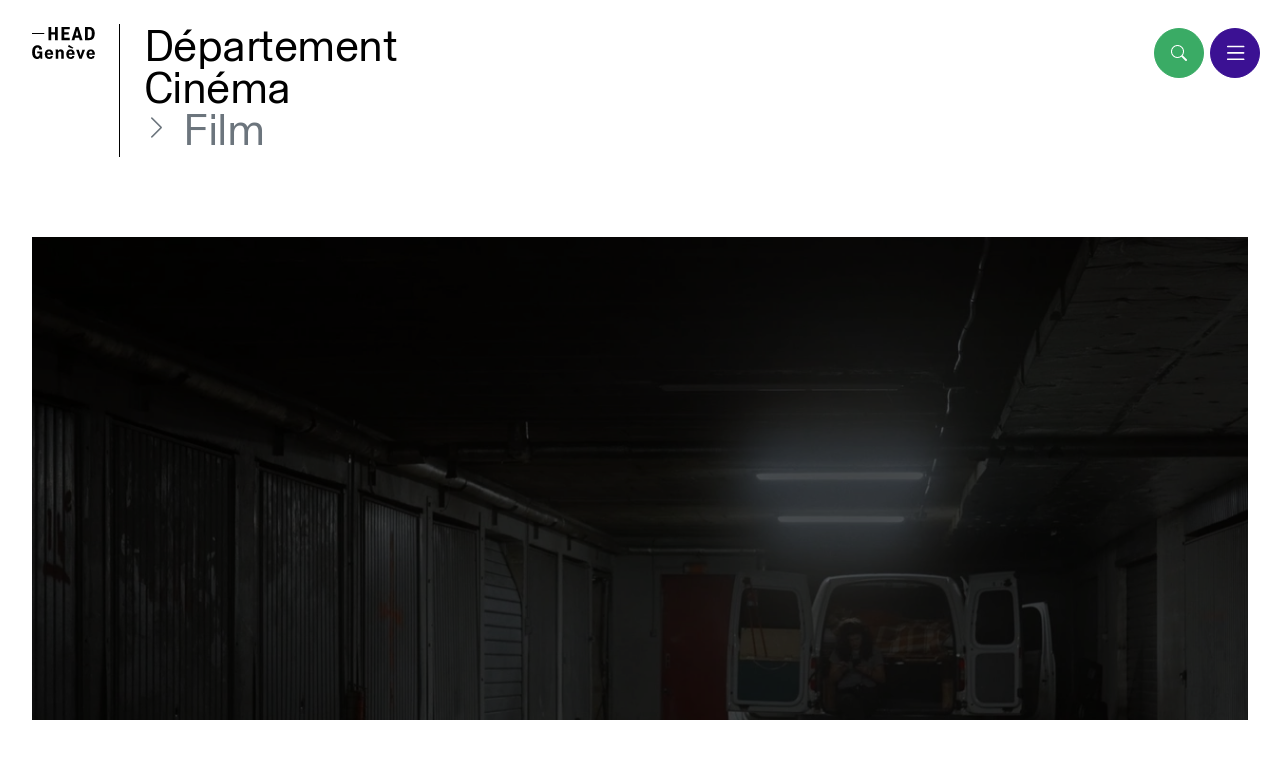

--- FILE ---
content_type: text/html; charset=UTF-8
request_url: https://headcinema.ch/films/2023/from-where-it-comes
body_size: 16091
content:
<!DOCTYPE html>
<html lang="fr">
<head>
  <meta charset="utf-8">
  <meta name="viewport" content="width=device-width,initial-scale=1.0">
  <title>Département Cinéma | From Where It Comes</title>
  <link rel="preload" href="https://headcinema.ch/assets/vendor.vh.js" as="script">
  <link rel="preload" href="https://headcinema.ch/assets/progress.js" as="script">
  <link rel="preload" as="style" href="https://headcinema.ch/assets/style.css?ver=1.3.2"/>
  <link rel="apple-touch-icon" sizes="180x180" href="https://headcinema.ch/assets/media/apple-touch-icon.png">
  <link rel="icon" type="image/png" sizes="32x32" href="https://headcinema.ch/assets/media/favicon-32x32.png">
  <link rel="icon" type="image/png" sizes="16x16" href="https://headcinema.ch/assets/media/favicon-16x16.png">
  <link rel="mask-icon" href="https://headcinema.ch/assets/media/safari-pinned-tab.svg" color="#5bbad5">
  <meta name="msapplication-TileColor" content="#3aab65">
  <meta name="theme-color" content="#ffffff">
  <meta name="description" content="Un d&eacute;m&eacute;nagement en Corse, des e-mails d&amp;#8217;amour sans r&eacute;ponse, des r&ecirc;ves g&eacute;n&eacute;r&eacute;s par une conversation Skype entre deux personnes endormies, et des &hellip;">
<link rel="canonical" href="https://headcinema.ch/films/2023/from-where-it-comes">

<link rel="alternate" hreflang="en" href="https://headcinema.ch/en/films/2023/from-where-it-comes">
        
<!-- Open Graph tags -->
<meta property="og:title" content="From Where It Comes">
<meta property="og:site_name" content="D&eacute;partement Cin&eacute;ma">
<meta property="og:url" content="https://headcinema.ch/films/2023/from-where-it-comes">
<meta property="og:description" content="Un d&eacute;m&eacute;nagement en Corse, des e-mails d&amp;#8217;amour sans r&eacute;ponse, des r&ecirc;ves g&eacute;n&eacute;r&eacute;s par une conversation Skype entre deux personnes endormies, et des &hellip;">

<meta property="og:image" content="https://headcinema.ch/media/pages/films/2023/from-where-it-comes/18e032ba56-1688733632/cover.jpg">
<meta property="og:image:type" content="image/jpeg">
<meta property="og:image:width" content="1920">
<meta property="og:image:height" content="1080">

        <meta property="og:type" content="video.movie">
        <meta property="video:director" content="Ma&euml;l Vial">
        <meta property="video:duration" content="1560">
                <meta property="video:tag" content="DocumentaireExp&eacute;rimental">
                
<!-- Twitter Card tags -->
<meta name="twitter:card" content="summary_large_image">
<meta name="twitter:title" content="From Where It Comes">
<meta name="twitter:description" content="Un d&eacute;m&eacute;nagement en Corse, des e-mails d&amp;#8217;amour sans r&eacute;ponse, des r&ecirc;ves g&eacute;n&eacute;r&eacute;s par une conversation Skype entre deux personnes endormies, et des &hellip;">
<meta name="twitter:image" content="https://headcinema.ch/media/pages/films/2023/from-where-it-comes/18e032ba56-1688733632/cover.jpg">
  <script data-pace-options="{&quot;restartOnRequestAfter&quot;: false}" src="https://headcinema.ch/assets/progress.js"></script>  <link rel="preload" href="https://headcinema.ch/assets/webfont/BaselStandard-Regular.woff2" as="font" type="font/woff2" crossorigin>
  <link rel="preload" href="https://headcinema.ch/assets/webfont/BaselStandard-Medium.woff2" as="font" type="font/woff2" crossorigin>
  <link href="https://headcinema.ch/assets/style.css?ver=1.3.2" rel="stylesheet"></head>
<body>
  <header class="header container-fluid pe-none mt-4 mt-xxxl-5 mb-7 mb-lg-9 d-flex justify-content-between align-items-start">
    <div id="logo" class="d-flex pe-auto" data-invert="1">
      <div class="logo__svg">
      <a href="https://www.hesge.ch/head/"><svg xmlns="http://www.w3.org/2000/svg" viewBox="0 0 101.16 51.72"><title>HEAD logo</title><defs /><path fill="#000000" d="M91.54 42.57c0-2.07 1.11-3.42 2.79-3.42 1.86 0 2.67 1.29 2.7 3.42zm5.58 4.17a2.42 2.42 0 01-2.58 2c-1.8 0-3-1.08-3-3.69h9.36a13.88 13.88 0 00.09-1.62c0-4.44-2.64-7.26-6.54-7.26-4.17 0-6.93 3-6.93 7.71s2.49 7.83 7 7.83a5.78 5.78 0 006.09-4.56zM75 36.57h-4.25l5.4 14.73h3.63l5.4-14.73H81l-2 6.45c-.42 1.38-.66 2.37-1 3.66-.3-1.29-.54-2.28-1-3.66zM65.41 35l.81-1.59-7-4.56L57.73 32zm-6.36 7.53c0-2.07 1.11-3.42 2.79-3.42 1.86 0 2.67 1.29 2.7 3.42zm5.58 4.17a2.42 2.42 0 01-2.58 2c-1.8 0-3-1.08-3-3.69h9.36a13.88 13.88 0 00.09-1.62c0-4.44-2.64-7.26-6.54-7.26-4.17 0-6.93 3-6.93 7.71s2.49 7.83 7 7.83a5.78 5.78 0 006.09-4.56zm-22.8-8.25c0-.63-.06-1.32-.12-1.92H37.9c.09 1.5.15 3.21.15 4.65V51.3h4v-8.16c0-2.76 1.41-3.66 2.73-3.66a2 2 0 011.74.84 4 4 0 01.51 2.28v8.7h4v-9.39A6.6 6.6 0 0050 38a4.58 4.58 0 00-4.11-1.83 4.53 4.53 0 00-4 2.31zm-17.31 4.12c0-2.07 1.11-3.42 2.79-3.42 1.86 0 2.67 1.29 2.7 3.42zm5.58 4.17a2.42 2.42 0 01-2.58 2c-1.8 0-3-1.08-3-3.69h9.36a13.88 13.88 0 00.09-1.62c0-4.44-2.64-7.26-6.54-7.26-4.17 0-6.93 3-6.93 7.71s2.49 7.83 7 7.83a5.78 5.78 0 006.09-4.56zM16.27 51.3V39.45H8.56v3.18h3.78v.27c0 3-1.11 5.22-3.69 5.22-2.34 0-3.87-2.07-3.87-7.47s1.44-7.5 4-7.5c2 0 2.91 1.26 3.12 3.57l4.29-.6c-.18-2.88-2.13-6.63-7.35-6.63-5.64 0-8.67 4.2-8.67 11.16 0 7.41 3.48 11.13 8.22 11.13a4.86 4.86 0 004.71-3.12h.06l.48 2.64z" /><path d="M96.14 10.54c0 4.1-1.1 7.1-4.2 7.1h-2.5V3.44h2.1c3.8 0 4.6 3.6 4.6 7.1m4.6-.3c0-4.2-1.4-8.2-5.2-9.7A9.51 9.51 0 0092-.06h-7v21.3h7a11.79 11.79 0 003.5-.5c3.9-1.5 5.2-5.4 5.2-10.5m-26.2 3.6h-4.4l1.1-4.3A42.44 42.44 0 0072.34 5c.3 1.6.8 3.2 1.1 4.4zm6.7 7.4L74.54-.06h-4.3l-6.7 21.3h4.6l1.1-3.9h6.3l1.1 3.9zm-20.5 0v-3.7h-8.8v-5.6h7.2v-3.4h-7.2v-5h8.8v-3.6H47.44v21.3zm-19.3 0V-.06h-4.5v8.6h-6v-8.6h-4.5v21.3h4.5v-9.1h6v9.1zM19.64 9.64H.14v1.7h19.5z" /></svg></a>
      </div>
      <div class="logo__wrap">
        <h1 class="display-5 mb-0">
          <a href="https://headcinema.ch">Département<br/>Cinéma</a>
          <nav id="breadcrumb" aria-label="breadcrumb">
<ul class="m-0 p-0 display-5">
<li>
<a class="text-secondary" href="https://headcinema.ch/films">Films</a>
    </li>
<li>
<a class="text-secondary" href="https://headcinema.ch/films/2023">2023</a>
    </li>
<li>
    <a class="text-secondary" href="https://headcinema.ch/films/2023/from-where-it-comes" aria-current="page">Film</a>
    </li>
</ul>
</nav>        </h1>
      </div>
    </div>
  </header>
  <button id="menuBtn" type="button" class="btn btn-primary d-flex pe-auto" type="button" data-bs-toggle="offcanvas" data-bs-target="#offcanvasNavigation" aria-controls="offcanvasNavigation" aria-label="menu"><span class="navbar-toggler-icon"></span><span class="navbar-toggler-icon navbar-toggler-close"></span></button>
  <nav class="menu offcanvas offcanvas-end pe-auto" tabindex="-1" id="offcanvasNavigation" data-bs-scroll="true" aria-labelledby="offcanvasNavigationLabel">
    <div id="menuBody" class="offcanvas-body d-flex flex-column justify-content-between">
      <ul class="display-5"><li class="menu-item"><a href="https://headcinema.ch">Accueil</a></li><li class="menu-item"><a href="https://headcinema.ch/actualites">Actualit&eacute;s</a></li><li class="menu-item"><a class="active" aria-current="true" href="https://headcinema.ch/films">Films</a></li><li class="menu-item"><a href="https://headcinema.ch/festivals-diffusion">Diffusion</a></li><li class="menu-item"><a href="https://headcinema.ch/intervenant-e-x-s">Intervenant&middot;e&middot;x&middot;s</a></li><li class="menu-item"><a href="https://headcinema.ch/diplome-e-x-s">Dipl&ocirc;m&eacute;&middot;e&middot;x&middot;s</a></li><li class="menu-item"><a href="https://headcinema.ch/bachelor">Bachelor</a></li><li class="menu-item"><a href="https://headcinema.ch/master">Master</a></li><li class="menu-item"><a href="https://headcinema.ch/recherche-publications">Recherche &amp; Publications</a></li></ul>
      <div class="h3 mb-0"><ul class="list-unstyled mb-0" data-app-prevent="all">
<li><a class="lang-item"href="https://headcinema.ch/en/films/2023/from-where-it-comes" hreflang="en">English</a></li><li><a class="lang-item active" aria-current href="https://headcinema.ch/films/2023/from-where-it-comes" hreflang="fr">Fran&ccedil;ais</a></li></ul>
</div>
    </div>
  </nav>
  <button id="searchBtn" type="button" class="btn btn-success d-flex pe-auto position-fixed" type="button" data-bs-toggle="offcanvas" data-bs-target="#offcanvasSearch" aria-controls="offcanvasSearch" aria-label="search"><span class="icon icon__search"></span></button>
  <div class="offcanvas offcanvas-top align-items-start align-content-start" tabindex="-1" id="offcanvasSearch" aria-labelledby="offcanvasSearchLabel">
    <div class="offcanvas-header">
    <form class="position-relative display-5 w-100" action="https://headcinema.ch/search">
        <input type="text" aria-label="Rechercher" class="form-control border-0 rounded-0 display-5 p-0" name="q" placeholder="Rechercher" value="" autocomplete="off">
    </form>
</div>
<div class="offcanvas-body opacity-0">
    <span class="ellipses-loader display-5">…</span>
    <ul class="search__results list-unstyled"></ul>
    <div class="search__link"></div>
</div>  </div>
  <main class="pb-7 pb-md-9" data-app="wrapper">
<div class="main-container film-container mb-7 mb-md-9" data-app-name="film" data-app="container">
    <div class="container-xxl">
    <div class="row mb-4 mb-lg-7">
                    <div class="col">
                <div id="filmBox" class="ratio ratio-16x9 mt-lg-4">
                            <form id="protected" method="POST" class="d-flex justify-content-end align-items-baseline flex-column p-3 p-md-4" action="https://headcinema.ch/films/2023/from-where-it-comes">
    <div class="position-relative">
        <input name="username" type="hidden" value="guest@head.cinema.ch">
        <input class="form-control form-control-lg" name="password" type="password" autocomplete="current-password" placeholder="Mot de passe" required>
        <input type="text" name="website" class="uniform__potty" tabindex="-1" autocomplete="off">        <input type="hidden" name="csrf_token" value="a10ee62c1a6797a1c9717f124590f9e3e4dc88de69f6415764715cb41d9b72fb">        <input class="btn btn-lg" type="submit" value="->">
    </div>
</form>
<figure class="ratio ratio-16x9">
            <picture >
    <source 
        media="--hd" 
        type="image/webp" 
        data-srcset="https://headcinema.ch/media/pages/films/2023/from-where-it-comes/18e032ba56-1688733632/cover-1920x.webp" 
        alt="" 
    />
    <source 
        media="--large" 
        type="image/webp" 
        data-srcset="https://headcinema.ch/media/pages/films/2023/from-where-it-comes/18e032ba56-1688733632/cover-1280x.webp" 
        alt="" 
    />
    <source 
        media="--medium" 
        type="image/webp" 
        data-srcset="https://headcinema.ch/media/pages/films/2023/from-where-it-comes/18e032ba56-1688733632/cover-960x.webp" 
        alt="" 
    />
    <source 
        media="--small" 
        type="image/webp" 
        data-srcset="https://headcinema.ch/media/pages/films/2023/from-where-it-comes/18e032ba56-1688733632/cover-640x.webp" 
        alt="" 
    />

    <source 
        media="--hd" 
        type="image/jpg" 
        data-srcset="https://headcinema.ch/media/pages/films/2023/from-where-it-comes/18e032ba56-1688733632/cover-1920x.jpg" 
        alt="" 
    />
    <source 
        media="--large" 
        type="image/jpg" 
        data-srcset="https://headcinema.ch/media/pages/films/2023/from-where-it-comes/18e032ba56-1688733632/cover-1280x.jpg" 
        alt="" 
    />
    <source 
        media="--medium" 
        type="image/jpg" 
        data-srcset="https://headcinema.ch/media/pages/films/2023/from-where-it-comes/18e032ba56-1688733632/cover-960x.jpg" 
        alt="" 
    />
    <source 
        media="--small" 
        type="image/jpg" 
        data-srcset="https://headcinema.ch/media/pages/films/2023/from-where-it-comes/18e032ba56-1688733632/cover-640x.jpg" 
        alt="" 
    />

    <img 
        class="lazyload" 
        data-sizes="auto" 
        src="[data-uri]" 
        data-src="https://headcinema.ch/media/pages/films/2023/from-where-it-comes/18e032ba56-1688733632/cover-1920x.jpg" 
        alt="" 
    />
</picture>    </figure>
                    </div>
            </div>
                            <div class="col-12 alert__container">
                    <div class="alert text-white bg-primary mt-3 py-3 ps-4 pe-8 py-md-4 d-flex align-items-sm-center rounded-3 alert-dismissible fade show" role="alert">
                        <span class="mt-1 me-4 d-none mt-xxl-0 d-md-block align-self-start">
                            <svg xmlns="http://www.w3.org/2000/svg" overflow="visible" width="14" height="16" viewBox="0 0 14 16">
                                <path d="M7 0C4.8 0 3 1.8 3 4v1H1c-.6 0-1 .4-1 1v9c0 .6.4 1 1 1h12c.6 0 1-.4 1-1V6c0-.6-.4-1-1-1h-2V4c0-2.2-1.8-4-4-4zm1 11.7V13H6v-1.3c-.6-.3-1-1-1-1.7 0-1.1.9-2 2-2s2 .9 2 2c0 .7-.4 1.4-1 1.7zM9 5H5V4c0-1.1.9-2 2-2s2 .9 2 2v1z" />
                            </svg></span>
                        <div class="mt-1">L’accès aux films est restreint, afin de recevoir le mot de passe, écrivez-nous à <a href="mailto:&#99;&#x69;&#x6e;&#101;&#x6d;&#x61;&#46;&#x68;&#101;&#x61;&#100;&#64;&#104;&#x65;&#x73;&#103;&#101;&#x2e;&#x63;&#104;">&#99;&#105;&#x6e;&#101;&#x6d;&#97;&#46;&#104;&#101;&#x61;&#x64;&#x40;&#x68;&#x65;&#115;&#103;&#101;&#x2e;&#x63;&#104;</a></div>
                        <button type="button" class="btn-close" data-bs-dismiss="alert" aria-label="Close"></button>
                    </div>
                </div>
                        </div>
    <div class="row">
        <aside class="col-lg-3 col-xl-4">
            <h1 class="mb-0 pe-xl-9"><em class="film__title">From Where It Comes</em><br><span class="text-secondary">de Maël Vial</span></h1>
            <ul class="film__meta-container mb-4 me-sm-4 h1 list-unstyled clearfix text-secondary">
                <li class="meta__bullet">2023</li>
                                    <li class="meta__bullet"><span class="film__meta">Documentaire</span><span class="film__meta">Expérimental</span></li>
                                <li><span class="icon icon__time"></span>26 min</li>
                                <li><span class="icon icon__audio"></span><span class="film__meta">Français</span></li>
                                                    <li><span class="icon icon__subtitle"></span><span class="film__meta">Anglais</span></li>
                            </ul>
        </aside>
        <div class="offset-lg-1 col-lg-8 offset-xl-0 d-none d-md-block mb-md-5">
    <ul class="nav nav-film-tabs flex-nowrap" id="filmTab" role="tablist">
        <li class="nav-item" role="presentation">
            <button aria-controls="storyline" aria-selected="true" class="nav-link active btn" data-bs-target="#storyline" data-bs-toggle="tab" id="storyline-tab" role="tab" type="button">Synopsis</button>
        </li>
        <li class="nav-item" role="presentation">
            <button aria-controls="technical" aria-selected="false" class="nav-link btn" data-bs-target="#technical" data-bs-toggle="tab" id="technical-tab" role="tab" type="button">Fiche technique</button>
        </li>
                    <li class="nav-item" role="presentation">
                <button aria-controls="credits" aria-selected="false" class="nav-link btn" data-bs-target="#credits" data-bs-toggle="tab" id="credits-tab" role="tab" type="button">Crédits</button>
            </li>
                    </ul>
    <div class="tab-content lead" id="filmTabContent">
        <div aria-labelledby="storyline-tab" class="tab-pane fade show active pe-xl-9" id="storyline" role="tabpanel"><p>Un déménagement en Corse, des e-mails d&#8217;amour sans réponse, des rêves générés par une conversation Skype entre deux personnes endormies, et des poèmes relus pendant que la pâte à crêpes&nbsp;repose.</p></div>
        <div aria-labelledby="technical-tab" class="tab-pane fade" id="technical" role="tabpanel"><dl>
      <dt>Type</dt>
    <dd>Diplômes BA</dd>
    <dt>Durée</dt>
  <dd>26 min</dd>
  <dt>Année</dt>
  <dd>2023</dd>
      <dt>Pays</dt>
    <dd><span>Suisse</span></dd>
        <dt>Format d’image</dt>
    <dd>1.1:77 (16/9)</dd>
        <dt>Son</dt>
    <dd>Stéreo</dd>
        <dt>Format de tournage</dt>
    <dd>UHD</dd>
        <dt>Langue</dt>
    <dd><span class="film__meta">Français</span></dd>
        <dt>Sous-titres</dt>
    <dd><span class="film__meta">Anglais</span></dd>
  </dl></div>
                    <div aria-labelledby="credits-tab" class="tab-pane fade" id="credits" role="tabpanel"><dl>
        <dt>Réalisation</dt>
    <dd><a href="https://headcinema.ch/diplome-e-x-s/2023/mael-vial">Maël Vial</a></dd>
            <dt>Production</dt>
    <dd>HEAD – Genève</dd>
                <dt><span class="film__submeta">Image</span></dt>
        <dd>                <span class="comma"><a href="https://headcinema.ch/diplome-e-x-s/2023/mael-vial">Maël Vial</a></span>
                <span class="comma">Juliana Brousse</span>
                </dd>
            <dt><span class="film__submeta">Montage</span></dt>
        <dd><a href="https://headcinema.ch/diplome-e-x-s/2022/noemie-ruben">Noémie Ruben</a></dd>
            <dt><span class="film__submeta">Musique</span></dt>
        <dd>Maël Vial</dd>
            <dt><span class="film__submeta">Mixage son</span></dt>
        <dd>Philippe Ciompi</dd>
    </dl></div>
                    </div>
</div>
<div class="accordion accordion-flush d-md-none mb-0" id="accordionFilm">
    <div class="accordion-item">
        <h2 class="accordion-header" id="flush-headingOne">
            <button class="accordion-button collapsed" type="button" data-bs-toggle="collapse" data-bs-target="#flush-collapseOne" aria-expanded="false" aria-controls="flush-collapseOne">
                Synopsis            </button>
        </h2>
        <div id="flush-collapseOne" class="accordion-collapse collapse" aria-labelledby="flush-headingOne" data-bs-parent="#accordionFilm">
            <div class="accordion-body"><p>Un déménagement en Corse, des e-mails d&#8217;amour sans réponse, des rêves générés par une conversation Skype entre deux personnes endormies, et des poèmes relus pendant que la pâte à crêpes&nbsp;repose.</p></div>
        </div>
    </div>
    <div class="accordion-item">
        <h2 class="accordion-header" id="flush-headingTwo">
            <button class="accordion-button collapsed" type="button" data-bs-toggle="collapse" data-bs-target="#flush-collapseTwo" aria-expanded="false" aria-controls="flush-collapseTwo">
                Fiche technique            </button>
        </h2>
        <div id="flush-collapseTwo" class="accordion-collapse collapse" aria-labelledby="flush-headingTwo" data-bs-parent="#accordionFilm">
            <div class="accordion-body"><dl>
      <dt>Type</dt>
    <dd>Diplômes BA</dd>
    <dt>Durée</dt>
  <dd>26 min</dd>
  <dt>Année</dt>
  <dd>2023</dd>
      <dt>Pays</dt>
    <dd><span>Suisse</span></dd>
        <dt>Format d’image</dt>
    <dd>1.1:77 (16/9)</dd>
        <dt>Son</dt>
    <dd>Stéreo</dd>
        <dt>Format de tournage</dt>
    <dd>UHD</dd>
        <dt>Langue</dt>
    <dd><span class="film__meta">Français</span></dd>
        <dt>Sous-titres</dt>
    <dd><span class="film__meta">Anglais</span></dd>
  </dl></div>
        </div>
    </div>
            <div class="accordion-item">
            <h2 class="accordion-header" id="flush-headingThree">
                <button class="accordion-button collapsed" type="button" data-bs-toggle="collapse" data-bs-target="#flush-collapseThree" aria-expanded="false" aria-controls="flush-collapseThree">
                    Crédits                </button>
            </h2>
            <div id="flush-collapseThree" class="accordion-collapse collapse" aria-labelledby="flush-headingThree" data-bs-parent="#accordionFilm">
                <div class="accordion-body"><dl>
        <dt>Réalisation</dt>
    <dd><a href="https://headcinema.ch/diplome-e-x-s/2023/mael-vial">Maël Vial</a></dd>
            <dt>Production</dt>
    <dd>HEAD – Genève</dd>
                <dt><span class="film__submeta">Image</span></dt>
        <dd>                <span class="comma"><a href="https://headcinema.ch/diplome-e-x-s/2023/mael-vial">Maël Vial</a></span>
                <span class="comma">Juliana Brousse</span>
                </dd>
            <dt><span class="film__submeta">Montage</span></dt>
        <dd><a href="https://headcinema.ch/diplome-e-x-s/2022/noemie-ruben">Noémie Ruben</a></dd>
            <dt><span class="film__submeta">Musique</span></dt>
        <dd>Maël Vial</dd>
            <dt><span class="film__submeta">Mixage son</span></dt>
        <dd>Philippe Ciompi</dd>
    </dl></div>
            </div>
        </div>
        </div>
    </div>
        </div>
<div role="alert" id="toastFilm" class="toast align-items-center fade text-white bg-primary hide position-fixed mb-4 me-4 bottom-0 end-0" data-autohide="true" data-delay="3000" aria-live="assertive" aria-atomic="true">
    <div class="d-flex justify-content-center">
        <div class="toast-body" data-copy="Lien copié dans le presse-papier!" data-pw="Mauvais mot de passe">
        </div>
    </div>
</div>
<button type="button" class="btn btn-share btn-warning" data-share="https://headcinema.ch/films/2023/from-where-it-comes" aria-label="Partager"><span class="icon icon__share"></span></button></div>
<div class="offcanvas offcanvas-end" tabindex="-1" id="offcanvasArticle" aria-labelledby="offcanvasArticleLabel">
  <button id="articleClose" type="button" class="btn-close" data-bs-dismiss="offcanvas" aria-label="Close"></button>
  <div class="offcanvas-body pt-8 pt-md-4 pt-lg-5 pb-5">
  </div>
</div></main>
<footer class="footer pt-4 pb-5 py-sm-5 py-xxxl-6 text">
  <div class="container-fluid">
    <div class="row">
      <div class="col-md-3 col-xl-3 lh-sm">
        <address>
          <p>
            <strong>HEAD – Genève</strong>
            <br>
            Département Cinéma<br>
            Rue des Franchises 2<br>
            CH - 1203 Genève
          </p>
          <p>T +41 22 558 51 97<br><a href="mailto:&#99;&#105;&#x6e;&#101;&#x6d;&#x61;&#x2e;&#x68;&#x65;&#x61;&#100;&#x40;&#104;&#x65;&#115;&#103;&#x65;&#46;&#99;&#x68;">&#99;&#x69;&#110;&#101;&#x6d;&#x61;&#x2e;&#x68;&#101;&#97;&#x64;&#x40;&#104;&#x65;&#x73;&#x67;&#x65;&#46;&#99;&#x68;</a></p>
        </address>
      </div>
      <div id="footerMenu" class="d-none d-md-block col-md-7 offset-md-2 h1 mb-0">
        <ul class="list-unstyled row mb-0">
    <li class="menu-item col-md-6 col-xxl-4"><a href="https://headcinema.ch">Accueil</a></li>
    <li class="menu-item col-md-6 col-xxl-4"><a href="https://headcinema.ch/actualites">Actualit&eacute;s</a></li>
    <li class="menu-item col-md-6 col-xxl-4"><a class="active" aria-current="true" href="https://headcinema.ch/films">Films</a></li>
    <li class="menu-item col-md-6 col-xxl-4"><a href="https://headcinema.ch/festivals-diffusion">Diffusion</a></li>
    <li class="menu-item col-md-6 col-xxl-4"><a href="https://headcinema.ch/intervenant-e-x-s">Intervenant&middot;e&middot;x&middot;s</a></li>
    <li class="menu-item col-md-6 col-xxl-4"><a href="https://headcinema.ch/diplome-e-x-s">Dipl&ocirc;m&eacute;&middot;e&middot;x&middot;s</a></li>
    <li class="menu-item col-md-6 col-xxl-4"><a href="https://headcinema.ch/bachelor">Bachelor</a></li>
    <li class="menu-item col-md-6 col-xxl-4"><a href="https://headcinema.ch/master">Master</a></li>
    <li class="menu-item col-md-6 col-xxl-4"><a href="https://headcinema.ch/recherche-publications">Recherche &amp; Publications</a></li>
</ul>      </div>
    </div>
    <div class="row row__sep--y">
      <div class="col-md-4 col-xl-3">
        <h3 class="mb-0"><strong>Follow us</strong></h3>
        <ul class="list-unstyled social">
          <li><a href="https://www.instagram.com/head.cinema/" target="_blank" rel="noopener noreferrer">Instagram</a></li>
          <li><a href="https://www.facebook.com/head.geneve/" target="_blank" rel="noopener noreferrer">Facebook</a></li>
          <li><a href="https://vimeo.com/headgenevecinema/" target="_blank" rel="noopener noreferrer">Vimeo</a></li>
        </ul>
      </div>
      <form data-app-prevent="all" class="mb-3 offset-md-1 col-md-7 offset-xl-2 newsletter-form lh-sm" action="https://hesge.us4.list-manage.com/subscribe/post?u=fde63b5a34ba9b470d525142d&amp;id=12179ebb3f" method="post" id="mc-embedded-subscribe-form" name="mc-embedded-subscribe-form" target="_blank">
    <div>
        <label for="mce-EMAIL" class="h3 mb-0 lh-1"><strong>Newsletter</strong></label>
        <p class="mc-status mb-4">Inscrivez-vous à la Newsletter et recevez les dernières nouvelles du Département Cinéma.</p>
    </div>
    <div class="position-relative"><input id="newsletterInput" class="form-control form-control-lg" type="email" name="EMAIL" aria-label="Email" placeholder="Email" title="The domain portion of the email address is invalid (the portion after the @)." required="" pattern="^([^\x00-\x20\x22\x28\x29\x2c\x2e\x3a-\x3c\x3e\x40\x5b-\x5d\x7f-\xff]+|\x22([^\x0d\x22\x5c\x80-\xff]|\x5c[\x00-\x7f])*\x22)(\x2e([^\x00-\x20\x22\x28\x29\x2c\x2e\x3a-\x3c\x3e\x40\x5b-\x5d\x7f-\xff]+|\x22([^\x0d\x22\x5c\x80-\xff]|\x5c[\x00-\x7f])*\x22))*\x40([^\x00-\x20\x22\x28\x29\x2c\x2e\x3a-\x3c\x3e\x40\x5b-\x5d\x7f-\xff]+|\x5b([^\x0d\x5b-\x5d\x80-\xff]|\x5c[\x00-\x7f])*\x5d)(\x2e([^\x00-\x20\x22\x28\x29\x2c\x2e\x3a-\x3c\x3e\x40\x5b-\x5d\x7f-\xff]+|\x5b([^\x0d\x5b-\x5d\x80-\xff]|\x5c[\x00-\x7f])*\x5d))*(\.\w{2,})+$" aria-required="true" id="mce-EMAIL">
        <div aria-hidden="true"><input type="text" name="b_fde63b5a34ba9b470d525142d_12179ebb3f" tabindex="-1"></div>
        <input type="submit" title="S’inscrire" value="→" name="subscribe" id="mc-embedded-subscribe" class="btn btn-lg text-white">
    </div>
</form>    </div>
    <div class="row">
      <div class="col-6">
        <div id="footerHeader" class="d-flex"><div class="pe-3 pe-lg-4 border-end"><a class="d-flex align-items-center no-arrow" href="https://www.hesge.ch/head/" target="_blank" rel="noopener noreferrer" aria-label="HEAD website"><svg xmlns="http://www.w3.org/2000/svg" viewBox="0 0 101.16 51.72"><title>HEAD logo</title><defs /><path fill="#ffffff" d="M91.54 42.57c0-2.07 1.11-3.42 2.79-3.42 1.86 0 2.67 1.29 2.7 3.42zm5.58 4.17a2.42 2.42 0 01-2.58 2c-1.8 0-3-1.08-3-3.69h9.36a13.88 13.88 0 00.09-1.62c0-4.44-2.64-7.26-6.54-7.26-4.17 0-6.93 3-6.93 7.71s2.49 7.83 7 7.83a5.78 5.78 0 006.09-4.56zM75 36.57h-4.25l5.4 14.73h3.63l5.4-14.73H81l-2 6.45c-.42 1.38-.66 2.37-1 3.66-.3-1.29-.54-2.28-1-3.66zM65.41 35l.81-1.59-7-4.56L57.73 32zm-6.36 7.53c0-2.07 1.11-3.42 2.79-3.42 1.86 0 2.67 1.29 2.7 3.42zm5.58 4.17a2.42 2.42 0 01-2.58 2c-1.8 0-3-1.08-3-3.69h9.36a13.88 13.88 0 00.09-1.62c0-4.44-2.64-7.26-6.54-7.26-4.17 0-6.93 3-6.93 7.71s2.49 7.83 7 7.83a5.78 5.78 0 006.09-4.56zm-22.8-8.25c0-.63-.06-1.32-.12-1.92H37.9c.09 1.5.15 3.21.15 4.65V51.3h4v-8.16c0-2.76 1.41-3.66 2.73-3.66a2 2 0 011.74.84 4 4 0 01.51 2.28v8.7h4v-9.39A6.6 6.6 0 0050 38a4.58 4.58 0 00-4.11-1.83 4.53 4.53 0 00-4 2.31zm-17.31 4.12c0-2.07 1.11-3.42 2.79-3.42 1.86 0 2.67 1.29 2.7 3.42zm5.58 4.17a2.42 2.42 0 01-2.58 2c-1.8 0-3-1.08-3-3.69h9.36a13.88 13.88 0 00.09-1.62c0-4.44-2.64-7.26-6.54-7.26-4.17 0-6.93 3-6.93 7.71s2.49 7.83 7 7.83a5.78 5.78 0 006.09-4.56zM16.27 51.3V39.45H8.56v3.18h3.78v.27c0 3-1.11 5.22-3.69 5.22-2.34 0-3.87-2.07-3.87-7.47s1.44-7.5 4-7.5c2 0 2.91 1.26 3.12 3.57l4.29-.6c-.18-2.88-2.13-6.63-7.35-6.63-5.64 0-8.67 4.2-8.67 11.16 0 7.41 3.48 11.13 8.22 11.13a4.86 4.86 0 004.71-3.12h.06l.48 2.64z" /><path fill="#ffffff" d="M96.14 10.54c0 4.1-1.1 7.1-4.2 7.1h-2.5V3.44h2.1c3.8 0 4.6 3.6 4.6 7.1m4.6-.3c0-4.2-1.4-8.2-5.2-9.7A9.51 9.51 0 0092-.06h-7v21.3h7a11.79 11.79 0 003.5-.5c3.9-1.5 5.2-5.4 5.2-10.5m-26.2 3.6h-4.4l1.1-4.3A42.44 42.44 0 0072.34 5c.3 1.6.8 3.2 1.1 4.4zm6.7 7.4L74.54-.06h-4.3l-6.7 21.3h4.6l1.1-3.9h6.3l1.1 3.9zm-20.5 0v-3.7h-8.8v-5.6h7.2v-3.4h-7.2v-5h8.8v-3.6H47.44v21.3zm-19.3 0V-.06h-4.5v8.6h-6v-8.6h-4.5v21.3h4.5v-9.1h6v9.1zM19.64 9.64H.14v1.7h19.5z" /></svg></a></div><div class="px-3 px-lg-4"><a class="d-flex align-items-center no-arrow" href="https://www.hesge.ch/geneve/" aria-label="HES-SO website" target="_blank" rel="noopener noreferrer"><svg data-name="Layer 1" xmlns="http://www.w3.org/2000/svg" viewBox="0 0 191.43908 51.90687"><path d="M18.39799 42.38359h-.948v-2.70978h-2.70978c0 1.50171 0 2.03024.05872 2.6175l-.05033.05873h-.93962l-.05033-.05873c0-.77182.04194-1.17452.04194-3.5655a17.68154 17.68154 0 0 0-.05033-1.91279l.05033-.05034h.93123l.042.05873v2.18964h2.71817a15.90992 15.90992 0 0 0-.05873-2.16447l.04195-.05034h.93122l.04195.05872v2.63428a23.813 23.813 0 0 0 .0839 2.83563Zm4.81553-2.40776a4.925 4.925 0 0 0-.05872-.98156 1.292 1.292 0 0 0-1.39265-.83894 4.52208 4.52208 0 0 0-1.45137.26007l-.05033.05034v.57048l.06711.04195a3.13752 3.13752 0 0 1 1.27519-.302.73827.73827 0 0 1 .69633.29363.93118.93118 0 0 1 .0755.48658h-.14262c-1.51009.16779-2.44132.50337-2.44132 1.56044a1.30876 1.30876 0 0 0 1.29574 1.32162q.06111.0006.12207-.0045a1.86244 1.86244 0 0 0 1.17452-.40269v.33558h.88089a13.96778 13.96778 0 0 1-.05034-1.61077Zm-.83894.193v1.31714a1.36751 1.36751 0 0 1-.91445.344.713.713 0 0 1-.797-.7131c0-.70471.7886-.83894 1.63593-.93122Zm6.09072-1.86245v4.06887h-.83894l-.05034-.05034v-.32719a2.23158 2.23158 0 0 1-1.30875.44464 1.61081 1.61081 0 0 1-.9564-.26846 2.03026 2.03026 0 0 1-.54531-1.67789v-2.22323h.83894l.05034.05034v2.47487c0 .37753 0 1.04029.83894 1.04029a1.745 1.745 0 0 0 1.04868-.41108v-1.25841a13.58144 13.58144 0 0 0-.05873-1.8289l.05873-.05872h.83894Zm3.45644 3.448v.59565a2.34073 2.34073 0 0 1-.62921.06712 1.13259 1.13259 0 0 1-.99-.4027c-.151-.2349-.151-.41947-.151-1.35069v-1.7366h-.59565v-.61243l.05034-.05034h.56209v-1.00673c.37752-.08389.46981-.10906.83894-.21812h.05873v1.19968h.93122v.05034a5.41 5.41 0 0 0 0 .56209l-.04194.042h-.97318v2.11413c0 .57887.07551.755.495.755a1.16609 1.16609 0 0 0 .40269-.06712Zm4.48-.36913a2.19806 2.19806 0 0 1-.604.344 2.40778 2.40778 0 0 1-.72149.11746 1.40107 1.40107 0 0 1-1.08224-.42786 1.45139 1.45139 0 0 1-.3188-.98156h2.90274l.05873-.05034a2.39941 2.39941 0 0 0-.453-1.67789 1.79534 1.79534 0 0 0-1.37587-.54531 2.15004832 2.15004832 0 0 0 .20135 4.29538 2.81044 2.81044 0 0 0 1.34231-.302l.05033-.05033a6.88755 6.88755 0 0 1 .06712-.70472Zm-.62921-1.552h-2.0974a1.099 1.099 0 0 1 1.1074-1.08224.93122.93122 0 0 1 .90606.61243 1.58573 1.58573 0 0 1 .08389.46981m8.63272 1.896v.59565l-.05873.05872h-3.48161l-.04195-.05872c0-.62082.05034-1.04868.05034-2.51683s0-2.07218-.05873-2.98663l.05034-.05034h3.51517l.05034.05873c0 .2349-.04195.32718-.05873.61242l-.05034.05034h-2.51682v1.67785h2.36581v.05033a5.362 5.362 0 0 0 0 .604l-.05034.05873h-2.31547v1.88762h2.60072Zm4.37088-.28524a6.46349 6.46349 0 0 1-.06712.70471l-.05872.05034a2.51687 2.51687 0 0 1-1.15774.26846 1.97151 1.97151 0 0 1-2.08058-2.089 2.04694 2.04694 0 0 1 2.09736-2.198 2.95307 2.95307 0 0 1 1.14935.25168v.05872a2.05668 2.05668 0 0 1-.05873.62082h-.06712a1.62745 1.62745 0 0 0-.93122-.3104 1.33392 1.33392 0 0 0-1.30036 1.5101c0 1.07384.646 1.45976 1.292 1.45976a1.71989 1.71989 0 0 0 1.08224-.3943Zm4.98332-1.17457a2.24 2.24 0 0 0-.51176-1.51849 2.0135 2.0135 0 0 0-1.49331-.57048 1.97149 1.97149 0 0 0-2.1393 2.15608 2.2148 2.2148 0 0 0 .58726 1.60238 2.05544 2.05544 0 0 0 1.49331.52854 2.03026 2.03026 0 0 0 1.443-.4782 1.85406 1.85406 0 0 0 .54532-.95639 3.18807 3.18807 0 0 0 .0755-.76344m-.91444 0a2.31569 2.31569 0 0 1-.193 1.04868 1.0235 1.0235 0 0 1-.948.52014 1.1158 1.1158 0 0 1-.495-.10067 1.46815 1.46815 0 0 1-.67116-1.4262 1.97149 1.97149 0 0 1 .25169-1.10741 1.04869 1.04869 0 0 1 .92283-.453 1.01513 1.01513 0 0 1 .89767.44464 2.44129 2.44129 0 0 1 .23491 1.07385m3.146 2.10574h-.83894l-.04188-.05877c0-.56209.04195-1.2668.04195-2.78528 0-1.08224 0-2.24837-.07551-3.2551v-.05034c.41108-.05872.495-.0755.91445-.15939l.05033.05033c-.05872 1.0319-.05872 2.07219-.05872 3.10409 0 1.67788 0 2.32387.06711 3.07053Zm4.96653-.98995a2.19792 2.19792 0 0 1-.604.344 2.36569 2.36569 0 0 1-.72149.11746 1.40945 1.40945 0 0 1-1.08223-.42786 1.45134 1.45134 0 0 1-.3188-.98156h2.90275l.05873-.05034a2.39941 2.39941 0 0 0-.453-1.67789 1.79538 1.79538 0 0 0-1.36748-.54531 2.14986 2.14986 0 1 0 .193 4.29538 2.81041 2.81041 0 0 0 1.34231-.302l.05033-.05033a6.88755 6.88755 0 0 1 .06712-.70472Zm-.61243-1.552h-2.09728a1.099 1.099 0 0 1 1.1074-1.08223.93122.93122 0 0 1 .90606.61242 1.58579 1.58579 0 0 1 .08389.46981m7.12262-.604c.61243.25169 1.4262.58726 1.4262 1.594s-.69633 1.67788-2.14769 1.67788a3.70809 3.70809 0 0 1-1.67789-.35236v-.05033a2.78422 2.78422 0 0 1 .06712-.72988h.08389a2.57558 2.57558 0 0 0 1.47654.46142c.83894 0 1.21647-.41109 1.21647-.88928s-.48659-.76344-1.02351-.9564l-.41948-.17617c-.59564-.26008-1.39264-.604-1.39264-1.56044a1.40935 1.40935 0 0 1 .26007-.83894 2.12251 2.12251 0 0 1 1.76177-.68793 4.62252 4.62252 0 0 1 1.50171.25168l.04195.05873a6.12129 6.12129 0 0 1-.06712.69632h-.06711a2.861 2.861 0 0 0-1.39265-.32719c-.69632 0-1.13257.302-1.13257.77183a.71313.71313 0 0 0 .42786.62082 5.44627 5.44627 0 0 0 .646.28523Zm3.63262-.948-.05873-.04195-.83894.1594v.05034a22.20011 22.20011 0 0 1 .10902 2.65939v3.17959h.839l.05034-.05033c0-.73827-.05873-.948-.06712-1.88762h.37752c1.76178 0 2.62589-1.04868 2.62589-2.27354a1.81212 1.81212 0 0 0-1.69085-1.92576q-.06055-.00393-.12127-.0038a1.94634 1.94634 0 0 0-1.21646.42786Zm0 3.49v-2.60082a1.67789 1.67789 0 0 1 .99-.32719c.66276 0 1.12418.50337 1.12418 1.32553a1.56887 1.56887 0 0 1-1.73661 1.62755h-.35236m7.71827-.41109a2.198 2.198 0 0 1-.604.344 2.41624 2.41624 0 0 1-.72988.11745 1.40942 1.40942 0 0 1-1.07385-.42786 1.45131 1.45131 0 0 1-.31879-.98156h2.90273l.05873-.05034a2.3994 2.3994 0 0 0-.453-1.67788 1.79531 1.79531 0 0 0-1.36747-.54531 2.14986 2.14986 0 0 0 .193 4.29538 2.81049 2.81049 0 0 0 1.3423-.302l.05034-.05034a6.89016 6.89016 0 0 1 .06711-.70471Zm-.67116-4.82391h-1.04872c-.18457.51175-.41947 1.01512-.50336 1.19969v.05872h.66276a14.38006 14.38006 0 0 1 .83894-1.21647Zm0 3.297h-2.0554a1.099 1.099 0 0 1 1.10741-1.08224.93123.93123 0 0 1 .90605.61243 1.58548 1.58548 0 0 1 .0839.46981m5.27694 1.5856a2.48356 2.48356 0 0 1-.06711.70471l-.05873.05034a2.51687 2.51687 0 0 1-1.15774.26846 1.97159 1.97159 0 0 1-2.08058-2.089 2.04694 2.04694 0 0 1 2.09736-2.198 2.95307 2.95307 0 0 1 1.14935.25168v.05872a2.057 2.057 0 0 1-.05872.62082h-.06712a1.62749 1.62749 0 0 0-.92284-.3104 1.33389 1.33389 0 0 0-1.30874 1.51018 1.27521 1.27521 0 0 0 1.30036 1.45976 1.67787 1.67787 0 0 0 1.07384-.3943Zm2.02186-4.31216a4.27579 4.27579 0 0 0-.93123.06712v-.36075a3.79317 3.79317 0 0 0 0-.42786h.05873l.93117-.08384.05034.05034v.74666Zm0 5.24339h-.90606l-.05039-.05872c0-.41947.05873-.78022.05873-1.67788a16.86241 16.86241 0 0 0-.08389-2.25676v-.05033c.35235-.05873.47819-.07551.89766-.1594l.0839.05034c0 .40269-.05034.83894-.05034 1.84567a20.05316 20.05316 0 0 0 .05034 2.198Zm4.69807-2.39938a4.92422 4.92422 0 0 0-.05873-.98156 1.30034 1.30034 0 0 0-1.39264-.83894 4.522 4.522 0 0 0-1.45143.26016l-.05034.05034v.57048l.06712.04195a3.17117 3.17117 0 0 1 1.27519-.302.73825.73825 0 0 1 .69632.29363.93118.93118 0 0 1 .0755.48658h-.14262c-1.51009.16779-2.44132.50337-2.44132 1.56044a1.30875 1.30875 0 0 0 1.29575 1.32158q.06109.0006.12207-.00449a1.86243 1.86243 0 0 0 1.17452-.4027v.33558h.83894a13.97241 13.97241 0 0 1-.00839-1.61077Zm-.83894.193v1.31714a1.36751 1.36751 0 0 1-.91445.344.71312.71312 0 0 1-.797-.7131c0-.70471.78861-.83894 1.63594-.93122Zm3.28026 2.20642h-.83894v-2.844c0-1.08223 0-2.24836-.08389-3.25509v-.05034c.41108-.05873.48659-.0755.90606-.1594l.05033.05034c-.05872 1.0319-.05872 2.07219-.05872 3.10409 0 1.67788 0 2.32387.06711 3.07052Zm2.49166-5.24339a4.19919 4.19919 0 0 0-.92283.06712l-.05034-.05034v-.73827h.05873l.92283-.08389.05034.05033v.74668Zm0 5.24339h-.91444v-.05876c0-.41947.05033-.78022.05033-1.67788a15.4184 15.4184 0 0 0-.08389-2.25676v-.05033c.35235-.05873.48659-.07551.89767-.1594l.08389.05034c0 .40269-.05033.83894-.05033 1.84567a20.05713 20.05713 0 0 0 .05033 2.198Zm3.30544-2.391c.33557.10907 1.09062.35236 1.09062 1.18291a1.14936 1.14936 0 0 1-.46142.93123 2.18118 2.18118 0 0 1-1.3423.37752 3.22984 3.22984 0 0 1-1.141-.20135l-.12585-.04194v-.07551a3.01754 3.01754 0 0 1 .05034-.66276h.08389a1.83727 1.83727 0 0 0 1.15774.37752c.66276 0 .90606-.35235.90606-.59565s-.36075-.47819-.83895-.63759l-.26846-.08389c-.344-.10068-1.09062-.32719-1.09062-1.141s.74665-1.21647 1.67788-1.21647a3.15448 3.15448 0 0 1 1.19969.22651v.05034a2.22781 2.22781 0 0 1-.05873.62082h-.0755a1.94637 1.94637 0 0 0-1.08224-.31041 1.34243 1.34243 0 0 0-.36074 0c-.25169.06712-.46142.22652-.46142.46981s.344.44464.83894.59565Zm5.67125 1.401a2.1981 2.1981 0 0 1-.604.344 2.41625 2.41625 0 0 1-.72989.11745 1.42618 1.42618 0 0 1-1.08223-.42786 1.48485 1.48485 0 0 1-.31041-.98156h2.89434l.06712-.05034a2.39935 2.39935 0 0 0-.453-1.67788 1.79532 1.79532 0 0 0-1.37586-.54531 2.15004809 2.15004809 0 1 0 .20134 4.29538 2.81053 2.81053 0 0 0 1.34231-.302l.05033-.05034a5.12743 5.12743 0 0 1 .06712-.70471Zm-.67116-4.84908h-.96479l-.05872.04195c-.18457.51175-.42786 1.01512-.50336 1.19968v.05873h.66276a14.38006 14.38006 0 0 1 .83894-1.21647Zm.04195 3.297h-2.09736a1.099 1.099 0 0 1 1.099-1.08223.93123.93123 0 0 1 .91444.61242 1.58547 1.58547 0 0 1 .08389.46981m5.51186 1.552a2.1981 2.1981 0 0 1-.604.344 2.41624 2.41624 0 0 1-.72988.11745 1.4094 1.4094 0 0 1-1.07384-.42786 1.45132 1.45132 0 0 1-.3188-.98156h2.90274l.05873-.05034a2.39934 2.39934 0 0 0-.453-1.67788 1.7953 1.7953 0 0 0-1.36748-.54531 2.14986 2.14986 0 0 0 .193 4.29538 2.81045 2.81045 0 0 0 1.34232-.302l.05033-.05034a6.88736 6.88736 0 0 1 .06712-.70471Zm-.62921-1.552h-2.09738a1.099 1.099 0 0 1 1.099-1.08223.93121.93121 0 0 1 .91444.61242 1.5858 1.5858 0 0 1 .0839.46981m-83.114 5.881a16.4834 16.4834 0 0 1 .07551 1.9044h-.48659a2.76848 2.76848 0 0 0-1.83728.53692 2.1393 2.1393 0 0 0-.72988 1.67788 1.87084 1.87084 0 0 0 1.70457 2.0235q.08712.00746.17466.00674a1.82047 1.82047 0 0 0 1.14935-.40269v.29363l.05872.05034h.839v-.05873c0-.53692-.06712-1.12418-.06712-2.34065 0-.7886 0-2.74334.06712-3.834l-.05873-.05034c-.37753.07551-.46142.09229-.88928.1594Zm.04195 5.10915a1.39262 1.39262 0 0 1-.93123.35236 1.12415 1.12415 0 0 1-.83894-.36075 1.41782 1.41782 0 0 1-.31041-.96478 1.56043 1.56043 0 0 1 .48659-1.23325 1.81214 1.81214 0 0 1 1.21646-.37752h.41109v2.55877m5.82225.02517a1.97977 1.97977 0 0 1-.604.35235 2.41581 2.41581 0 0 1-.72987.11745 1.42618 1.42618 0 0 1-1.07385-.41947 1.48492 1.48492 0 0 1-.28524-1.0319h2.90274l.05872-.05033a2.39935 2.39935 0 0 0-.453-1.67789 1.82052 1.82052 0 0 0-1.36748-.53692 2.14769 2.14769 0 0 0 .20135 4.287 2.79354 2.79354 0 0 0 1.33391-.302l.05034-.05033a6.51773 6.51773 0 0 1 .06712-.69633Zm-.6292-1.54366h-2.09733a1.10741 1.10741 0 0 1 1.10741-1.09062.93962.93962 0 0 1 .90605.61243 1.67787 1.67787 0 0 1 .0839.46981m7.16456-.6376c.61243.25168 1.4262.58726 1.4262 1.594s-.69632 1.67789-2.14769 1.67789a3.70818 3.70818 0 0 1-1.67788-.35236v-.05033a3.1 3.1 0 0 1 .05872-.7215h.0839a2.57548 2.57548 0 0 0 1.47653.46142c.83894 0 1.21647-.41108 1.21647-.88928s-.48659-.76343-1.0319-.95639l-.41108-.17618c-.59565-.26007-1.39265-.59565-1.39265-1.56043a1.36743 1.36743 0 0 1 .26008-.83894 2.13091 2.13091 0 0 1 1.76177-.69633 4.62253 4.62253 0 0 1 1.50171.25169l.04195.05872a6.12147 6.12147 0 0 1-.06712.69633h-.06712a2.86906 2.86906 0 0 0-1.38425-.36075c-.68793 0-1.12418.302-1.12418.77183a.71307.71307 0 0 0 .42786.62081 6.6079 6.6079 0 0 0 .63759.28524Zm6.39274-.92283v4.06894h-.83894l-.05034-.05033v-.32719a2.282 2.282 0 0 1-1.30875.44464 1.61076 1.61076 0 0 1-.95639-.26846 1.96314 1.96314 0 0 1-.54532-1.67789v-.495a14.31476 14.31476 0 0 0-.04194-1.67789l.04194-.05872a7.43959 7.43959 0 0 0 .83894 0l.05034.05034v2.4749c0 .37753 0 1.04029.83894 1.04029a1.6779 1.6779 0 0 0 1.05707-.41108v-1.24163a15.31173 15.31173 0 0 0-.05873-1.8289l.05034-.05033h.83894Zm2.48327-1.16605a4.87513 4.87513 0 0 0-.93123.05872h-.05034v-.74665l.05873-.04195.93122-.08389.05034.05033v.74666Zm0 5.235h-.91445v-.05872c0-.41947.05034-.78022.05034-1.67788a15.18479 15.18479 0 0 0-.0839-2.24837v-.05874c.36075-.05872.48659-.06711.90606-.15939l.0839.05033c0 .4027-.05034.83895-.05034 1.84568a20.05282 20.05282 0 0 0 .05034 2.198Zm3.30543-2.391c.32718.10906 1.09062.35236 1.09062 1.18291a1.141 1.141 0 0 1-.46981.93123 2.17288 2.17288 0 0 1-1.33392.37752 3.09569 3.09569 0 0 1-1.14936-.21813h-.12584v-.0755a2.90656 2.90656 0 0 1 .05034-.65438h.08389a1.87084 1.87084 0 0 0 1.16613.37753c.66277 0 .89767-.344.89767-.59565s-.35235-.4782-.83894-.63759l-.26846-.0839c-.344-.10067-1.099-.32718-1.099-1.141s.755-1.20807 1.67788-1.20807a3.29684 3.29684 0 0 1 1.19969.21812l.04195.05034a5.53262 5.53262 0 0 1-.06712.6292h-.0755a1.86246 1.86246 0 0 0-1.07385-.31879 1.80294 1.80294 0 0 0-.36074 0 .53691.53691 0 0 0-.46142.47819c0 .33558.344.44464.83894.58726Zm4.02692 0c.33558.10906 1.09063.35236 1.09063 1.18291a1.15779 1.15779 0 0 1-.46142.93123 2.18127 2.18127 0 0 1-1.34231.37752 3.02011 3.02011 0 0 1-1.141-.21812h-.09225l-.04194-.07551a2.907 2.907 0 0 1 .05033-.65437h.0839a1.83724 1.83724 0 0 0 1.15773.37752c.66277 0 .90606-.344.90606-.59565s-.36074-.47819-.83894-.63759l-.26846-.08389c-.344-.10068-1.09062-.32719-1.09062-1.141s.74665-1.20808 1.67788-1.20808a3.35572 3.35572 0 0 1 1.20808.21812v.05034a2.31743 2.31743 0 0 1-.05873.62921h-.0755a1.896 1.896 0 0 0-1.08224-.3188 1.80294 1.80294 0 0 0-.36074 0 .53691.53691 0 0 0-.46142.4782c0 .33557.344.44463.83894.58726Zm5.67124 1.43459a1.98024 1.98024 0 0 1-.604.35236 2.41655 2.41655 0 0 1-.72988.11745 1.43462 1.43462 0 0 1-1.08224-.46981 1.51848 1.51848 0 0 1-.31041-.99h2.90274l.05033-.05034a2.38252 2.38252 0 0 0-.44464-1.67788 1.82885 1.82885 0 0 0-1.37586-.53692 2.14769 2.14769 0 0 0 .20134 4.287 2.72659 2.72659 0 0 0 1.32554-.27685l.05873-.05034a6.49265 6.49265 0 0 1 .05872-.69632Zm-.62921-1.54365h-2.09738a1.10741 1.10741 0 0 1 1.099-1.09063.93963.93963 0 0 1 .91444.61243 1.67756 1.67756 0 0 1 .08389.46981m8.86762.40269a2.26506 2.26506 0 0 0-.51176-1.51848 1.99663 1.99663 0 0 0-1.49331-.56209 2.11414 2.11414 0 0 0-1.552.5537 2.13927 2.13927 0 0 0-.57887 1.594 2.198 2.198 0 0 0 .57887 1.60238 2.07218 2.07218 0 0 0 1.49331.52853 2.00507 2.00507 0 0 0 1.443-.47819 1.85409 1.85409 0 0 0 .54532-.9564 3.18748 3.18748 0 0 0 .0755-.76343m-.90606 0a2.29852 2.29852 0 0 1-.193 1.04867 1.0319 1.0319 0 0 1-.95639.52854 1.12412 1.12412 0 0 1-.495-.10907 1.46813 1.46813 0 0 1-.67116-1.41781 1.93785 1.93785 0 0 1 .26007-1.11579 1.04867 1.04867 0 0 1 .91444-.453.98157.98157 0 0 1 .89767.453 2.29866 2.29866 0 0 1 .24329 1.06546m5.37764 1.14934a2.79258 2.79258 0 0 1-.05873.70471l-.05872.05034a2.51675 2.51675 0 0 1-1.15774.26846 1.97151 1.97151 0 0 1-2.08058-2.089 2.03864 2.03864 0 0 1 2.09736-2.18963 2.89424 2.89424 0 0 1 1.141.24329v.05873a2.05662 2.05662 0 0 1-.05873.62081h-.05872a1.61928 1.61928 0 0 0-.93123-.302 1.334 1.334 0 0 0-1.30875 1.5101 1.26682 1.26682 0 0 0 1.30033 1.45138 1.67787 1.67787 0 0 0 1.1158-.32719Zm4.21148 0a2.45466 2.45466 0 0 1-.06711.70471l-.05873.05034a2.51669 2.51669 0 0 1-1.15774.26846 1.97151 1.97151 0 0 1-2.08057-2.089 2.03863 2.03863 0 0 1 2.09735-2.18963 2.98658 2.98658 0 0 1 1.14935.24329v.05873a6.03023 6.03023 0 0 1-.05872.62081h-.06712a1.61928 1.61928 0 0 0-.93123-.302 1.32556 1.32556 0 0 0-1.30036 1.5101c0 1.07384.6376 1.45137 1.292 1.45137a1.67789 1.67789 0 0 0 1.1158-.32719Zm1.9883-4.2786a4.87513 4.87513 0 0 0-.93123.05872h-.05033v-.74665l.05033-.04195.93123-.08389.05033.05033v.74666Zm0 5.235h-.91439v-.05872c0-.41947.05033-.78022.05033-1.67788a15.18478 15.18478 0 0 0-.08389-2.24837v-.05874c.36074-.05872.48658-.06711.90606-.15939l.08389.05033c0 .4027-.05034.83895-.05034 1.84568a20.05282 20.05282 0 0 0 .05034 2.198Zm4.29538-6.06555a16.48582 16.48582 0 0 1 .07551 1.9044h-.48659a2.76011 2.76011 0 0 0-1.83729.53693 2.13929 2.13929 0 0 0-.73826 1.67788 1.87084 1.87084 0 0 0 1.70447 2.02357q.09137.00781.18315.00667a1.82058 1.82058 0 0 0 1.14935-.40269v.29362l.05872.05034h.83895v-.05872c0-.53693-.06712-1.12419-.06712-2.34065 0-.78861 0-2.74334.06712-3.834l-.05868-.05031c-.37752.0755-.46142.09228-.88928.15939Zm.04195 5.10916a1.39267 1.39267 0 0 1-.93122.35236 1.12421 1.12421 0 0 1-.83894-.36075 1.41781 1.41781 0 0 1-.31042-.96478 1.56045 1.56045 0 0 1 .48659-1.23325 1.79532 1.79532 0 0 1 1.20808-.37752h.41947v2.55877m5.82226.02517a1.97977 1.97977 0 0 1-.604.35235 2.40772 2.40772 0 0 1-.72149.11745 1.43459 1.43459 0 0 1-1.08223-.41947 1.4849 1.4849 0 0 1-.3188-.99h2.91951l.05872-.05034a2.39929 2.39929 0 0 0-.453-1.67788 1.8205 1.8205 0 0 0-1.36747-.53693 2.14769 2.14769 0 0 0 .193 4.287 2.81056 2.81056 0 0 0 1.34231-.302l.05033-.05034a6.52038 6.52038 0 0 1 .06712-.69632Zm-.646-1.5856h-2.09729a1.10741 1.10741 0 0 1 1.10741-1.09063.93964.93964 0 0 1 .90606.61243 1.67828 1.67828 0 0 1 .08389.46981m5.87259 2.55037h-.83894l-.05873-.05872v-1.41781a6.38409 6.38409 0 0 0-.05033-1.45137.72987.72987 0 0 0-.72988-.54532 1.87922 1.87922 0 0 0-1.1074.44464c0 1.36748 0 2.089.06711 3.00341l-.05033.05034h-.83894l-.04195-.05873v-1.45137c0-1.25841-.05873-1.92956-.10068-2.44971l.05034-.05872.88927-.1594.05873.05873v.40273a2.626 2.626 0 0 1 1.46815-.48659 1.54365 1.54365 0 0 1 .69632.151 1.099 1.099 0 0 1 .48659.51176 2.30718 2.30718 0 0 1 .12584.96478v.92284a9.11448 9.11448 0 0 0 .05873 1.56882Zm3.43966-.61243a4.08041 4.08041 0 0 0 0 .54532h-.05033a2.21505 2.21505 0 0 1-.62082.0755 1.11578 1.11578 0 0 1-.98995-.41108c-.151-.22651-.151-.41947-.151-1.3507v-1.72822h-.604v-.56209l.05034-.05034h.57048v-1.01512c.37752-.08389.4698-.10906.83894-.21812l.05873.04195v1.19129h.92283l.05033.05034a3.491 3.491 0 0 0 0 .5537v.05034l-.99834-.03355v2.11413c0 .57887.0755.76344.495.76344a1.22479 1.22479 0 0 0 .40269-.07551Zm4.27861-1.77855a5.03429 5.03429 0 0 0-.05873-.99 1.30037 1.30037 0 0 0-1.401-.839 4.47159 4.47159 0 0 0-1.443.26008h-.05034v.57887h.06712a3.12917 3.12917 0 0 1 1.2668-.29363.73827.73827 0 0 1 .69633.29363.89766.89766 0 0 1 .0755.48658h-.15941c-1.50171.16779-2.44133.50337-2.44133 1.56882a1.30876 1.30876 0 0 0 1.30346 1.314q.06145.00024.12274-.00527a1.8541 1.8541 0 0 0 1.16613-.4027v.33558h.88089a13.79028 13.79028 0 0 1-.05033-1.56882Zm-.83895.18457v1.31711a1.36749 1.36749 0 0 1-.91444.344.70472.70472 0 0 1-.78861-.7131c0-.70471.78022-.83894 1.62755-.93122Zm3.28027 2.20641h-.83894v-2.83562c0-1.09062 0-2.25675-.0839-3.26348l.04195-.05034c.41108-.05873.495-.07551.91445-.1594l.05033.05034c-.05872 1.0319-.05872 2.07219-.05872 3.10408 0 1.72823 0 2.32387.06711 3.07053Zm4.94135-.95639a1.98007 1.98007 0 0 1-.604.35236 2.41655 2.41655 0 0 1-.72988.11745 1.42624 1.42624 0 0 1-1.07384-.41947 1.48491 1.48491 0 0 1-.3188-.99h2.90274l.05873-.05033a2.3994 2.3994 0 0 0-.453-1.67789 1.82053 1.82053 0 0 0-1.36748-.53692 2.14769 2.14769 0 0 0 .19295 4.287 2.81027 2.81027 0 0 0 1.34231-.302l.05034-.05033a6.51771 6.51771 0 0 1 .06711-.69633Zm-.6292-1.54365h-2.09736a1.10742 1.10742 0 0 1 1.099-1.09063.93962.93962 0 0 1 .91444.61243 1.67793 1.67793 0 0 1 .0839.46981M84.79186 17.91166c1.45137.44464 4.7568 1.51009 4.7568 5.13432a5.03369 5.03369 0 0 1-2.03024 4.03532 9.36771 9.36771 0 0 1-5.80548 1.63593 13.91807 13.91807 0 0 1-4.97492-.83894l-.54534-.20135-.18456-.344c.151-1.33392.151-1.50171.21812-2.86918l.36914-.10068a8.02027 8.02027 0 0 0 5.03365 1.63594c2.86918 0 3.91786-1.50171 3.91786-2.55877 0-1.57721-1.56043-2.089-3.77524-2.7769l-1.15774-.36914c-1.49331-.44464-4.7568-1.443-4.7568-4.95814s3.26349-5.26856 7.33235-5.26856a14.70647 14.70647 0 0 1 5.22661.9564l.18457.24329c-.151 1.2668-.18457 1.401-.29363 2.70139l-.32718.13423a8.38937 8.38937 0 0 0-4.6813-1.36747 6.34216 6.34216 0 0 0-1.56043.16779 2.30709 2.30709 0 0 0-1.99668 2.0554c0 1.46815 1.48492 1.91279 3.74168 2.56717Zm25.7723 1.23324a9.83142 9.83142 0 0 0-2.21481-6.59408 8.77534 8.77534 0 0 0-6.49341-2.46649 9.16473 9.16473 0 0 0-6.71153 2.391c-2.43294 2.29032-2.51683 5.64608-2.51683 6.93805 0 1.13258 0 4.62257 2.51683 6.98a9.05215 9.05215 0 0 0 6.49341 2.29031 8.83556 8.83556 0 0 0 6.28368-2.089 7.99514 7.99514 0 0 0 2.35742-4.136 14.06076 14.06076 0 0 0 .32719-3.35576m-3.95981.13423a9.89942 9.89942 0 0 1-.83894 4.54706 4.47156 4.47156 0 0 1-4.136 2.29031 5.084 5.084 0 0 1-2.14769-.44464c-2.86079-1.36747-2.90273-4.81552-2.90273-6.183a8.74871 8.74871 0 0 1 1.09062-4.82391 4.61419 4.61419 0 0 1 3.99337-1.97991 4.30377 4.30377 0 0 1 3.8843 1.94635 10.1763 10.1763 0 0 1 1.04867 4.64774m-34.90837.19295a2.16447 2.16447 0 1 1-2.16445-2.16448h.00836a2.16448 2.16448 0 0 1 2.16448 2.16447M21.99706 4.3963c0 2.63428-.07551 4.24505-.07551 6.636 0 5.73837.10906 11.45156.40269 17.19831l-.18456.20135c-3.07892 0-3.8088 0-6.527.10067l-.18457-.20134c.18457-4.81553.18457-5.9481.10906-10.56228-1.45137 0-2.90274-.06712-4.35411-.06712s-2.76012 0-4.35411.10068c0 4.95814.06712 6.183.28525 10.428l-.17618.20135c-3.19637 0-3.85075 0-6.5018.10067l-.17618-.20134c.06714-2.86911.14264-4.547.14264-7.62592 0-8.47331-.21813-12.668-.40269-16.2l.21812-.20974c3.16281 0 3.70813 0 6.5018-.10067l.17618.20134-.06712 9.027h3.84236c1.67788 0 3.22993 0 4.8323-.06712-.04194-4.03531-.04194-5.03365-.29363-8.88439l.18457-.20974c3.04536 0 3.51517 0 6.41791-.10067Zm21.049 18.97687a11.61085 11.61085 0 0 1-5.67125 1.443c-2.17286 0-3.66617-.646-4.53029-1.87923a4.59741 4.59741 0 0 1-.797-2.08057l11.74518-.20974.21813-.2349a18.72542 18.72542 0 0 0-.57887-5.10077 6.88042 6.88042 0 0 0-5.30211-5.12594 10.0005 10.0005 0 0 0-2.57556-.31041c-5.69641 0-9.47165 3.52356-9.47165 9.4381a10.67135 10.67135 0 0 0 .83904 4.47993c2.10574 4.61418 7.03872 5.03365 9.65623 5.03365a14.70665 14.70665 0 0 0 6.24172-1.23324l.21813-.26846.25168-3.85914Zm-10.99848-6.1075a3.97658 3.97658 0 0 1 1.73661-3.35576 2.693 2.693 0 0 1 1.45976-.37753 2.62588 2.62588 0 0 1 2.31548 1.21647 3.95977 3.95977 0 0 1 .54531 2.35742Zm26.30922 0c1.99668.7131 4.79036 1.67789 4.79036 5.46152a6.07331 6.07331 0 0 1 0 .76343c-.68793 4.87426-6.15784 5.35245-8.89278 5.35245a15.99021 15.99021 0 0 1-5.9481-1.15774l-.18457-.31041c.151-1.67788.18457-2.089.26007-3.85913l.3188-.14262a7.89421 7.89421 0 0 0 1.45137.95639 9.497 9.497 0 0 0 3.85074.9564c2.03024 0 2.86918-.92284 2.86918-1.77017 0-1.21647-1.56043-1.745-2.57555-2.05541l-1.38425-.4782c-1.67789-.61242-4.71486-1.67788-4.71486-5.36922a4.92468 4.92468 0 0 1 .98156-3.01181c1.88762-2.51682 5.44474-2.70139 7.22329-2.70139a19.44692 19.44692 0 0 1 5.54541.83894l.18457.20974-.36075 3.7249-.32719.10067a8.19645 8.19645 0 0 0-4.53868-1.43457c-2.24836 0-2.51682 1.13257-2.51682 1.53527 0 .96478.98156 1.33391 2.21481 1.745Zm54.41378 11.46834a4.19462 4.19462 0 0 1 .66276-2.12252c.04195-.07551 10.56227-22.47526 10.56227-22.47526.72149-1.49332 1.40942-2.91113 3.0118-2.91113a2.3071 2.3071 0 0 1 2.35743 2.25564q.00111.05088 0 .10179a4.19465 4.19465 0 0 1-.495 1.86245s-10.97334 23.26386-10.98172 23.27225c-.604 1.21647-1.22486 2.4581-2.80207 2.4581a2.35745 2.35745 0 0 1-2.31664-2.39753l.00117-.04379m10.18475-25.24376c-.06711.12584-10.59584 22.52559-10.59584 22.52559a5.4867 5.4867 0 0 0-.83894 2.71817 3.56551 3.56551 0 0 0 3.49776 3.632q.03387.00063.06774.00063c2.32388 0 3.22994-1.81212 3.89269-3.13765l10.99853-23.26386a5.32747 5.32747 0 0 0 .61243-2.3826 3.532 3.532 0 0 0-3.48939-3.574q-.04646-.00055-.0929.00011c-2.36582 0-3.35577 2.01346-4.05209 3.48161m-.11745 25.24376a4.1947 4.1947 0 0 1 .67954-2.13091l10.54551-22.46687c.72149-1.48492 1.41781-2.91113 3.01179-2.91113a2.30711 2.30711 0 0 1 2.36564 2.247q.00141.0552.00019.1104a4.19465 4.19465 0 0 1-.495 1.86245l-10.98172 23.27228c-.72149 1.443-1.34231 2.4581-2.80207 2.4581a2.36582 2.36582 0 0 1-2.32474-2.40619l.00087-.03513m10.1848-25.24376L122.4268 26.01584a5.47834 5.47834 0 0 0-.83895 2.71817 3.5655 3.5655 0 0 0 3.49775 3.632q.03805.0007.07614.00062c2.32387 0 3.22993-1.8205 3.89269-3.13765l10.99015-23.26385a5.32746 5.32746 0 0 0 .61242-2.3826 3.54033 3.54033 0 0 0-3.49789-3.58228q-.04218-.00051-.0844 0c-2.35742 0-3.35576 2.02185-4.05209 3.49m14.24523 18.13792c1.00673 0 1.40942.51176 1.40942 1.53527a5.06979 5.06979 0 0 1-5.21822 5.41956 5.57247 5.57247 0 0 1-5.51185-5.87259c0-3.28865 2.24-5.8726 5.51185-5.8726 2.41616 0 4.40445 1.141 4.40445 2.26515a1.01513 1.01513 0 0 1-.90937 1.11085q-.04437.00443-.089.00494c-1.08223 0-1.30874-1.16613-3.4061-1.16613s-3.0118 1.745-3.0118 3.683.97318 3.683 3.0118 3.683a2.51683 2.51683 0 0 0 2.71013-2.30739q.00838-.1045.008-.20943h-1.62748a1.10741 1.10741 0 0 1-.00165-2.21481h.00165Zm2.27354-3.2467c0-.83894.40269-1.401 1.25-1.401h3.97659a1.06544 1.06544 0 0 1 1.13256 1.12419 1.08223 1.08223 0 0 1-1.05556 1.10826q-.0385.00095-.077-.00086h-2.81885v2.33226h2.62589a1.09063 1.09063 0 0 1 1.16368 1.01232q.0033.04746.00245.09508a1.1074 1.1074 0 0 1-1.10584 1.109q-.03015 0-.06029-.00156h-2.62589v2.43294h2.96147a1.06536 1.06536 0 0 1 1.13257 1.1074 1.08224 1.08224 0 0 1-1.05556 1.10827q-.0385.00093-.077-.00087h-4.136a1.16613 1.16613 0 0 1-1.23183-1.0965q-.003-.05154-.00142-.10319Zm7.324-.27685a1.1494 1.1494 0 0 1 1.19968-1.25 1.47654 1.47654 0 0 1 1.00673.52854l5.03365 6.77865v-6.05719a1.20808 1.20808 0 1 1 2.40776 0v9.12768a1.14936 1.14936 0 0 1-1.20808 1.25 1.51011 1.51011 0 0 1-1.00672-.52853l-5.07561-6.71154v5.97327a1.19969 1.19969 0 0 1-2.39937 0Zm15.45329-3.76685.12584.06711a.78023.78023 0 0 1 .453.6376c0 .56209-.36914 1.17452-.83894 1.17452-.32719 0-.18457 0-.646-.1594l-1.79534-.70471a.91445.91445 0 0 1-.65437-.948 1.01512 1.01512 0 0 1 .83894-.98995 1.678 1.678 0 0 1 .61243.1594Zm-4.38766 4.0437c0-.83894.40269-1.401 1.25-1.401h3.96819a1.0654 1.0654 0 0 1 1.141 1.12419 1.09063 1.09063 0 0 1-1.07253 1.10838q-.03423.00057-.06843-.001h-2.81885v2.33226h2.6259a1.09062 1.09062 0 0 1 1.17145 1.00331q.004.05194.00306.10409a1.10741 1.10741 0 0 1-1.10536 1.10944q-.0346.00006-.06915-.002h-2.6259v2.43293h2.96147a1.06539 1.06539 0 0 1 1.14934 1.09062 1.09063 1.09063 0 0 1-1.07252 1.10843q-.03424.00056-.06844-.001h-4.12757a1.16614 1.16614 0 0 1-1.23183-1.09651q-.003-.05154-.00142-.10318Zm6.85415.25168a1.443 1.443 0 0 1-.11745-.58726 1.19969 1.19969 0 0 1 1.24017-1.15779l.00146.00005a1.1829 1.1829 0 0 1 1.08223.78022l2.51683 6.71153 2.51682-6.66958a1.19969 1.19969 0 0 1 2.32388.37752 1.58578 1.58578 0 0 1-.10907.58726l-3.50679 8.92634a1.22486 1.22486 0 0 1-2.37421 0Zm10.15121-.25168c0-.83894.40268-1.401 1.25-1.401h3.97659a1.06552 1.06552 0 0 1 1.13258 1.12419 1.08225 1.08225 0 0 1-1.05557 1.10827q-.03849.00093-.077-.00087h-2.82723v2.33226h2.63428a1.09062 1.09062 0 0 1 1.16365 1.01228q.0033.04746.00246.09508a1.1074 1.1074 0 0 1-1.10585 1.109q-.03015 0-.06028-.00155h-2.63428v2.43293h2.96985a1.06545 1.06545 0 0 1 1.13258 1.1074 1.08224 1.08224 0 0 1-1.05557 1.10827q-.03849.00095-.077-.00087h-4.11921a1.16612 1.16612 0 0 1-1.23182-1.0965q-.003-.05154-.00142-.10318Z" fill="#fff"/></svg></a></div></div>
      </div>
      <div class="col text-end lh-sm">
        <nav class="languages d-inline-block"><ul class="list-unstyled mb-0" data-app-prevent="all">
<li><a class="lang-item"href="https://headcinema.ch/en/films/2023/from-where-it-comes" hreflang="en">English</a></li><li><a class="lang-item active" aria-current href="https://headcinema.ch/films/2023/from-where-it-comes" hreflang="fr">Fran&ccedil;ais</a></li></ul>
</nav>
      </div>
    </div>
  </div>
</footer>
<script>window.lazySizesConfig = window.lazySizesConfig || {};window.lazySizesConfig.init = false;window.lazySizesConfig.customMedia = {'--xsmall': '(max-width: 640px)','--small': '(min-width: 640px)','--medium': '(min-width: 960px)','--large': '(min-width: 1280px)','--hd': '(min-width: 1600px)'};</script>
<script src="https://headcinema.ch/assets/vendor.ls.js"></script>
<script src="https://headcinema.ch/assets/vendor.vh.js"></script><script defer="true" src="https://headcinema.ch/assets/vendor.bs.js"></script>
<script defer="true" src="https://headcinema.ch/assets/app.js?ver=1.1.23"></script>
<script defer="true" src="https://headcinema.ch/assets/vendor.mc.js"></script><script>lazySizes.init();</script>
</body>
</html>

--- FILE ---
content_type: application/javascript
request_url: https://headcinema.ch/assets/vendor.mc.js
body_size: 461
content:
!function(){"use strict";var e=document.getElementById("mc-embedded-subscribe-form"),t=document.querySelector(".mc-status");document.querySelector("body");var n=function(e){t.innerHTML='<span class="ellipses-loader">…</span>';var n=e.getAttribute("action");n=n.replace("/post?u=","/post-json?u=");var s=e.querySelector(".form-control");document.MC_callback=function(e){t&&setTimeout((function(){if(t.innerHTML=e.msg,"error"===e.result)return s.classList.remove("is-valid"),void s.classList.add("is-invalid");s.classList.remove("is-invalid"),s.classList.add("is-valid")}),3e3)};var o=document.createElement("script");o.type="text/javascript",o.src=n+=function(e){for(var t="",n=0;n<e.elements.length;n++){var s=e.elements[n];s.name&&!s.disabled&&"file"!==s.type&&"reset"!==s.type&&"submit"!==s.type&&"button"!==s.type&&("checkbox"!==s.type&&"radio"!==s.type||s.checked)&&(t+="&"+encodeURIComponent(s.name)+"="+encodeURIComponent(s.value))}return t}(e)+"&c=document.MC_callback",document.getElementsByTagName("head")[0].appendChild(o),o.onload=function(){this.remove()}};e.addEventListener("submit",(function(e){e.preventDefault(),n(e.target)}),!1)}();

--- FILE ---
content_type: application/javascript
request_url: https://headcinema.ch/assets/progress.js
body_size: 4448
content:
!function(){"use strict";var t,e="undefined"!=typeof globalThis?globalThis:"undefined"!=typeof window?window:"undefined"!=typeof global?global:"undefined"!=typeof self?self:{};
/*!
	 * pace.js v1.2.4
	 * https://github.com/CodeByZach/pace/
	 * Licensed MIT © HubSpot, Inc.
	 */
t={exports:{}},function(){var e,n,r,s,o,i,u,a,c,l,p,h,f,d,g,m,y,v,w,b,k,S,q,L,x,T,P,R,j,M,O,A,C,E,N,_,F,U,W,X,D,H,I,z,G,B,J,K,Q,V=[].slice,Y={}.hasOwnProperty,Z=function(t,e){for(var n in e)Y.call(e,n)&&(t[n]=e[n]);function r(){this.constructor=t}return r.prototype=e.prototype,t.prototype=new r,t.__super__=e.prototype,t},tt=[].indexOf||function(t){for(var e=0,n=this.length;e<n;e++)if(e in this&&this[e]===t)return e;return-1},et=function(t,e){return function(){return t.apply(e,arguments)}};for(S={className:"",catchupTime:100,initialRate:.03,minTime:250,ghostTime:100,maxProgressPerFrame:20,easeFactor:1.25,startOnPageLoad:!0,restartOnPushState:!0,restartOnRequestAfter:500,target:"body",elements:{checkInterval:100,selectors:["body"]},eventLag:{minSamples:10,sampleCount:3,lagThreshold:3},ajax:{trackMethods:["GET"],trackWebSockets:!0,ignoreURLs:[]}},M=function(){var t;return null!=(t="undefined"!=typeof performance&&null!==performance&&"function"==typeof performance.now?performance.now():void 0)?t:+new Date},A=window.requestAnimationFrame||window.mozRequestAnimationFrame||window.webkitRequestAnimationFrame||window.msRequestAnimationFrame,k=window.cancelAnimationFrame||window.mozCancelAnimationFrame,m=function(t,e,n){return"function"==typeof t.addEventListener?t.addEventListener(e,n,!1):function(){if("function"!=typeof t["on"+e]||"object"!=typeof t["on"+e].eventListeners){var r=new a;"function"==typeof t["on"+e]&&r.on(e,t["on"+e]),t["on"+e]=function(t){return r.trigger(e,t)},t["on"+e].eventListeners=r}else r=t["on"+e].eventListeners;r.on(e,n)}()},null==A&&(A=function(t){return setTimeout(t,50)},k=function(t){return clearTimeout(t)}),E=function(t){var e,n;return e=M(),(n=function(){var r;return(r=M()-e)>=33?(e=M(),t(r,(function(){return A(n)}))):setTimeout(n,33-r)})()},C=function(){var t,e,n;return n=arguments[0],e=arguments[1],t=3<=arguments.length?V.call(arguments,2):[],"function"==typeof n[e]?n[e].apply(n,t):n[e]},q=function(){var t,e,n,r,s,o,i;for(e=arguments[0],o=0,i=(r=2<=arguments.length?V.call(arguments,1):[]).length;o<i;o++)if(n=r[o])for(t in n)Y.call(n,t)&&(s=n[t],null!=e[t]&&"object"==typeof e[t]&&null!=s&&"object"==typeof s?q(e[t],s):e[t]=s);return e},v=function(t){var e,n,r,s,o;for(n=e=0,s=0,o=t.length;s<o;s++)r=t[s],n+=Math.abs(r),e++;return n/e},x=function(t,e){var n,r;if(null==t&&(t="options"),null==e&&(e=!0),r=document.querySelector("[data-pace-"+t+"]")){if(n=r.getAttribute("data-pace-"+t),!e)return n;try{return JSON.parse(n)}catch(t){return void("undefined"!=typeof console&&console)}}},u=function(){function t(){}return t.prototype.on=function(t,e,n,r){var s;return null==r&&(r=!1),null==this.bindings&&(this.bindings={}),null==(s=this.bindings)[t]&&(s[t]=[]),this.bindings[t].push({handler:e,ctx:n,once:r})},t.prototype.once=function(t,e,n){return this.on(t,e,n,!0)},t.prototype.off=function(t,e){var n,r,s;if(null!=(null!=(r=this.bindings)?r[t]:void 0)){if(null==e)return delete this.bindings[t];for(n=0,s=[];n<this.bindings[t].length;)this.bindings[t][n].handler===e?s.push(this.bindings[t].splice(n,1)):s.push(n++);return s}},t.prototype.trigger=function(){var t,e,n,r,s,o,i,u,a;if(n=arguments[0],t=2<=arguments.length?V.call(arguments,1):[],null!=(i=this.bindings)?i[n]:void 0){for(s=0,a=[];s<this.bindings[n].length;)r=(u=this.bindings[n][s]).handler,e=u.ctx,o=u.once,r.apply(null!=e?e:this,t),o?a.push(this.bindings[n].splice(s,1)):a.push(s++);return a}},t}(),l=window.Pace||{},window.Pace=l,q(l,u.prototype),O=l.options=q({},S,window.paceOptions,x()),z=0,B=(K=["ajax","document","eventLag","elements"]).length;z<B;z++)U=K[z],!0===O[U]&&(O[U]=S[U]);c=function(t){function e(){return e.__super__.constructor.apply(this,arguments)}return Z(e,t),e}(Error),n=function(){function t(){this.progress=0}return t.prototype.getElement=function(){var t;if(null==this.el){if(!(t=document.querySelector(O.target)))throw new c;this.el=document.createElement("div"),this.el.className="pace pace-active",document.body.className=document.body.className.replace(/(pace-done )|/,"pace-running ");var e=""!==O.className?" "+O.className:"";this.el.innerHTML='<div class="pace-progress'+e+'">\n  <div class="pace-progress-inner"></div>\n</div>\n<div class="pace-activity"></div>',null!=t.firstChild?t.insertBefore(this.el,t.firstChild):t.appendChild(this.el)}return this.el},t.prototype.finish=function(){var t;return(t=this.getElement()).className=t.className.replace("pace-active","pace-inactive"),document.body.className=document.body.className.replace("pace-running ","pace-done ")},t.prototype.update=function(t){return this.progress=t,l.trigger("progress",t),this.render()},t.prototype.destroy=function(){try{this.getElement().parentNode.removeChild(this.getElement())}catch(t){c=t}return this.el=void 0},t.prototype.render=function(){var t,e,n,r,s,o,i;if(null==document.querySelector(O.target))return!1;for(t=this.getElement(),r="translate3d("+this.progress+"%, 0, 0)",s=0,o=(i=["webkitTransform","msTransform","transform"]).length;s<o;s++)e=i[s],t.children[0].style[e]=r;return(!this.lastRenderedProgress||this.lastRenderedProgress|0!==this.progress|0)&&(t.children[0].setAttribute("data-progress-text",(0|this.progress)+"%"),this.progress>=100?n="99":(n=this.progress<10?"0":"",n+=0|this.progress),t.children[0].setAttribute("data-progress",""+n)),l.trigger("change",this.progress),this.lastRenderedProgress=this.progress},t.prototype.done=function(){return this.progress>=100},t}(),a=function(){function t(){this.bindings={}}return t.prototype.trigger=function(t,e){var n,r,s,o,i;if(null!=this.bindings[t]){for(i=[],r=0,s=(o=this.bindings[t]).length;r<s;r++)n=o[r],i.push(n.call(this,e));return i}},t.prototype.on=function(t,e){var n;return null==(n=this.bindings)[t]&&(n[t]=[]),this.bindings[t].push(e)},t}(),I=window.XMLHttpRequest,H=window.XDomainRequest,D=window.WebSocket,L=function(t,e){var n,r;for(n in r=[],e.prototype)try{null==t[n]&&"function"!=typeof e[n]?"function"==typeof Object.defineProperty?r.push(Object.defineProperty(t,n,{get:function(t){return function(){return e.prototype[t]}}(n),configurable:!0,enumerable:!0})):r.push(t[n]=e.prototype[n]):r.push(void 0)}catch(t){}return r},R=[],l.ignore=function(){var t,e,n;return e=arguments[0],t=2<=arguments.length?V.call(arguments,1):[],R.unshift("ignore"),n=e.apply(null,t),R.shift(),n},l.track=function(){var t,e,n;return e=arguments[0],t=2<=arguments.length?V.call(arguments,1):[],R.unshift("track"),n=e.apply(null,t),R.shift(),n},F=function(t){var e;if(null==t&&(t="GET"),"track"===R[0])return"force";if(!R.length&&O.ajax){if("socket"===t&&O.ajax.trackWebSockets)return!0;if(e=t.toUpperCase(),tt.call(O.ajax.trackMethods,e)>=0)return!0}return!1},p=function(t){function e(){var t,n=this;e.__super__.constructor.apply(this,arguments),t=function(t){var e;return e=t.open,t.open=function(r,s,o){return F(r)&&n.trigger("request",{type:r,url:s,request:t}),e.apply(t,arguments)}},window.XMLHttpRequest=function(e){var n;return n=new I(e),t(n),n};try{L(window.XMLHttpRequest,I)}catch(t){}if(null!=H){window.XDomainRequest=function(){var e;return e=new H,t(e),e};try{L(window.XDomainRequest,H)}catch(t){}}if(null!=D&&O.ajax.trackWebSockets){window.WebSocket=function(t,e){var r;return r=null!=e?new D(t,e):new D(t),F("socket")&&n.trigger("request",{type:"socket",url:t,protocols:e,request:r}),r};try{L(window.WebSocket,D)}catch(t){}}}return Z(e,t),e}(a),G=null,_=function(t){var e,n,r,s;for(n=0,r=(s=O.ajax.ignoreURLs).length;n<r;n++)if("string"==typeof(e=s[n])){if(-1!==t.indexOf(e))return!0}else if(e.test(t))return!0;return!1},(T=function(){return null==G&&(G=new p),G})().on("request",(function(t){var n,r,s,o,i;if(o=t.type,s=t.request,i=t.url,!_(i))return l.running||!1===O.restartOnRequestAfter&&"force"!==F(o)?void 0:(r=arguments,"boolean"==typeof(n=O.restartOnRequestAfter||0)&&(n=0),setTimeout((function(){var t,n,i,u,a;if("socket"===o?s.readyState<1:0<(i=s.readyState)&&i<4){for(l.restart(),a=[],t=0,n=(u=l.sources).length;t<n;t++){if((U=u[t])instanceof e){U.watch.apply(U,r);break}a.push(void 0)}return a}}),n))})),e=function(){function t(){this.complete=et(this.complete,this);var t=this;this.elements=[],T().on("request",(function(){return t.watch.apply(t,arguments)}))}return t.prototype.watch=function(t){var e,n,r,s;if(r=t.type,e=t.request,s=t.url,!_(s))return n="socket"===r?new d(e,this.complete):new g(e,this.complete),this.elements.push(n)},t.prototype.complete=function(t){return this.elements=this.elements.filter((function(e){return e!==t}))},t}(),g=function(t,e){var n,r,s,o,i,u=this;if(this.progress=0,null!=window.ProgressEvent)for(m(t,"progress",(function(t){return t.lengthComputable?u.progress=100*t.loaded/t.total:u.progress=u.progress+(100-u.progress)/2})),r=0,s=(i=["load","abort","timeout","error"]).length;r<s;r++)n=i[r],m(t,n,(function(){return e(u),u.progress=100}));else o=t.onreadystatechange,t.onreadystatechange=function(){var n;return 0===(n=t.readyState)||4===n?(e(u),u.progress=100):3===t.readyState&&(u.progress=50),"function"==typeof o?o.apply(null,arguments):void 0}},d=function(t,e){var n,r,s,o,i=this;for(this.progress=0,r=0,s=(o=["error","open"]).length;r<s;r++)n=o[r],m(t,n,(function(){return e(i),i.progress=100}))},s=function(){function t(t){var e,n,r,s;for(null==t&&(t={}),this.complete=et(this.complete,this),this.elements=[],null==t.selectors&&(t.selectors=[]),n=0,r=(s=t.selectors).length;n<r;n++)e=s[n],this.elements.push(new o(e,this.complete))}return t.prototype.complete=function(t){return this.elements=this.elements.filter((function(e){return e!==t}))},t}(),o=function(){function t(t,e){this.selector=t,this.completeCallback=e,this.progress=0,this.check()}return t.prototype.check=function(){var t=this;return document.querySelector(this.selector)?this.done():setTimeout((function(){return t.check()}),O.elements.checkInterval)},t.prototype.done=function(){return this.completeCallback(this),this.completeCallback=null,this.progress=100},t}(),r=function(){function t(){var t,e,n=this;this.progress=null!=(e=this.states[document.readyState])?e:100,t=document.onreadystatechange,document.onreadystatechange=function(){return null!=n.states[document.readyState]&&(n.progress=n.states[document.readyState]),"function"==typeof t?t.apply(null,arguments):void 0}}return t.prototype.states={loading:0,interactive:50,complete:100},t}(),i=function(){var t,e,n,r,s,o=this;this.progress=0,t=0,s=[],r=0,n=M(),e=setInterval((function(){var i;return i=M()-n-50,n=M(),s.push(i),s.length>O.eventLag.sampleCount&&s.shift(),t=v(s),++r>=O.eventLag.minSamples&&t<O.eventLag.lagThreshold?(o.progress=100,clearInterval(e)):o.progress=3/(t+3)*100}),50)},f=function(){function t(t){this.source=t,this.last=this.sinceLastUpdate=0,this.rate=O.initialRate,this.catchup=0,this.progress=this.lastProgress=0,null!=this.source&&(this.progress=C(this.source,"progress"))}return t.prototype.tick=function(t,e){var n;return null==e&&(e=C(this.source,"progress")),e>=100&&(this.done=!0),e===this.last?this.sinceLastUpdate+=t:(this.sinceLastUpdate&&(this.rate=(e-this.last)/this.sinceLastUpdate),this.catchup=(e-this.progress)/O.catchupTime,this.sinceLastUpdate=0,this.last=e),e>this.progress&&(this.progress+=this.catchup*t),n=1-Math.pow(this.progress/100,O.easeFactor),this.progress+=n*this.rate*t,this.progress=Math.min(this.lastProgress+O.maxProgressPerFrame,this.progress),this.progress=Math.max(0,this.progress),this.progress=Math.min(100,this.progress),this.lastProgress=this.progress,this.progress},t}(),W=null,N=null,w=null,X=null,y=null,b=null,l.running=!1,P=function(){if(O.restartOnPushState)return l.restart()},null!=window.history.pushState&&(J=window.history.pushState,window.history.pushState=function(){return P(),J.apply(window.history,arguments)}),null!=window.history.replaceState&&(Q=window.history.replaceState,window.history.replaceState=function(){return P(),Q.apply(window.history,arguments)}),h={ajax:e,elements:s,document:r,eventLag:i},(j=function(){var t,e,r,s,o,i,u,a;for(l.sources=W=[],e=0,s=(i=["ajax","elements","document","eventLag"]).length;e<s;e++)t=i[e],!1!==O[t]&&W.push(new h[t](O[t]));for(r=0,o=(a=null!=(u=O.extraSources)?u:[]).length;r<o;r++)U=a[r],W.push(new U(O));return l.bar=w=new n,N=[],X=new f})(),l.stop=function(){return l.trigger("stop"),l.running=!1,w.destroy(),b=!0,null!=y&&("function"==typeof k&&k(y),y=null),j()},l.restart=function(){return l.trigger("restart"),l.stop(),l.start()},l.go=function(){var t;return l.running=!0,w.render(),t=M(),b=!1,y=E((function(e,n){var r,s,o,i,u,a,c,p,h,d,g,m,y,v,k;for(w.progress,s=d=0,o=!0,a=g=0,y=W.length;g<y;a=++g)for(U=W[a],h=null!=N[a]?N[a]:N[a]=[],c=m=0,v=(u=null!=(k=U.elements)?k:[U]).length;m<v;c=++m)i=u[c],o&=(p=null!=h[c]?h[c]:h[c]=new f(i)).done,p.done||(s++,d+=p.tick(e));return r=d/s,w.update(X.tick(e,r)),w.done()||o||b?(w.update(100),l.trigger("done"),setTimeout((function(){return w.finish(),l.running=!1,l.trigger("hide")}),Math.max(O.ghostTime,Math.max(O.minTime-(M()-t),0)))):n()}))},l.start=function(t){q(O,t),l.running=!0;try{w.render()}catch(t){c=t}return document.querySelector(".pace")?(l.trigger("start"),l.go()):setTimeout(l.start,50)},t.exports=l}.call(e)}();

--- FILE ---
content_type: application/javascript
request_url: https://headcinema.ch/assets/vendor.vh.js
body_size: 1338
content:
!function(){"use strict";"undefined"!=typeof globalThis?globalThis:"undefined"!=typeof window?window:"undefined"!=typeof global?global:"undefined"!=typeof self&&self;var e={exports:{}};e.exports=function(){
/*! *****************************************************************************
	    Copyright (c) Microsoft Corporation. All rights reserved.
	    Licensed under the Apache License, Version 2.0 (the "License"); you may not use
	    this file except in compliance with the License. You may obtain a copy of the
	    License at http://www.apache.org/licenses/LICENSE-2.0

	    THIS CODE IS PROVIDED ON AN *AS IS* BASIS, WITHOUT WARRANTIES OR CONDITIONS OF ANY
	    KIND, EITHER EXPRESS OR IMPLIED, INCLUDING WITHOUT LIMITATION ANY IMPLIED
	    WARRANTIES OR CONDITIONS OF TITLE, FITNESS FOR A PARTICULAR PURPOSE,
	    MERCHANTABLITY OR NON-INFRINGEMENT.

	    See the Apache Version 2.0 License for specific language governing permissions
	    and limitations under the License.
	    ***************************************************************************** */
var e=function(){return e=Object.assign||function(e){for(var n,t=1,o=arguments.length;t<o;t++)for(var r in n=arguments[t])Object.prototype.hasOwnProperty.call(n,r)&&(e[r]=n[r]);return e},e.apply(this,arguments)};function n(){var e=document.createElement("div");return e.style.cssText="position: fixed; top: 0; height: 100vh; pointer-events: none;",document.documentElement.insertBefore(e,document.documentElement.firstChild),e}function t(e){document.documentElement.removeChild(e)}function o(){var e=n(),o=window.innerHeight,r=e.offsetHeight,i=r-o;return t(e),{vh:r,windowHeight:o,offset:i,isNeeded:0!==i,value:0}}function r(){}function i(){var e=o();return e.value=e.offset,e}function c(){var e=o();return e.value=.01*e.windowHeight,e}var u=Object.freeze({noop:r,computeDifference:i,redefineVhUnit:c});function a(e){return"string"==typeof e&&e.length>0}function f(e){return"function"==typeof e}var d=Object.freeze({cssVarName:"vh-offset",redefineVh:!1,method:i,force:!1,bind:!0,updateOnTouch:!1,onUpdate:r});function s(n){if(a(n))return e({},d,{cssVarName:n});if("object"!=typeof n)return d;var t={force:!0===n.force,bind:!1!==n.bind,updateOnTouch:!0===n.updateOnTouch,onUpdate:f(n.onUpdate)?n.onUpdate:r},o=!0===n.redefineVh;return t.method=u[o?"redefineVhUnit":"computeDifference"],t.cssVarName=a(n.cssVarName)?n.cssVarName:o?"vh":d.cssVarName,t}var m=!1,p=[];try{var v=Object.defineProperty({},"passive",{get:function(){m=!0}});window.addEventListener("test",v,v),window.removeEventListener("test",v,v)}catch(e){m=!1}function h(e,n){p.push({eventName:e,callback:n}),window.addEventListener(e,n,!!m&&{passive:!0})}function l(){p.forEach((function(e){window.removeEventListener(e.eventName,e.callback)})),p=[]}function w(e,n){document.documentElement.style.setProperty("--"+e,n.value+"px")}function b(n,t){return e({},n,{unbind:l,recompute:t.method})}function g(e){var n=Object.freeze(s(e)),t=b(n.method(),n);if(!t.isNeeded&&!n.force)return t;if(w(n.cssVarName,t),n.onUpdate(t),!n.bind)return t;function o(){window.requestAnimationFrame((function(){var e=n.method();w(n.cssVarName,e),n.onUpdate(b(e,n))}))}return t.unbind(),h("orientationchange",o),n.updateOnTouch&&h("touchmove",o),t}return g}(),(0,e.exports)()}();

--- FILE ---
content_type: application/javascript
request_url: https://headcinema.ch/assets/vendor.bs.js
body_size: 16025
content:
!function(t,e){"object"==typeof exports&&"undefined"!=typeof module?e(require("@popperjs/core")):"function"==typeof define&&define.amd?define(["@popperjs/core"],e):e((t="undefined"!=typeof globalThis?globalThis:t||self).Popper)}(this,(function(t){"use strict";function e(t){if(t&&t.__esModule)return t;var e=Object.create(null);return t&&Object.keys(t).forEach((function(i){if("default"!==i){var s=Object.getOwnPropertyDescriptor(t,i);Object.defineProperty(e,i,s.get?s:{enumerable:!0,get:function(){return t[i]}})}})),e.default=t,Object.freeze(e)}var i=e(t);
/*!
    * Bootstrap v5.0.2 (https://getbootstrap.com/)
    * Copyright 2011-2021 The Bootstrap Authors (https://github.com/twbs/bootstrap/graphs/contributors)
    * Licensed under MIT (https://github.com/twbs/bootstrap/blob/main/LICENSE)
    */const s={find:(t,e=document.documentElement)=>[].concat(...Element.prototype.querySelectorAll.call(e,t)),findOne:(t,e=document.documentElement)=>Element.prototype.querySelector.call(e,t),children:(t,e)=>[].concat(...t.children).filter((t=>t.matches(e))),parents(t,e){const i=[];let s=t.parentNode;for(;s&&s.nodeType===Node.ELEMENT_NODE&&3!==s.nodeType;)s.matches(e)&&i.push(s),s=s.parentNode;return i},prev(t,e){let i=t.previousElementSibling;for(;i;){if(i.matches(e))return[i];i=i.previousElementSibling}return[]},next(t,e){let i=t.nextElementSibling;for(;i;){if(i.matches(e))return[i];i=i.nextElementSibling}return[]}},n="transitionend",o=t=>{do{t+=Math.floor(1e6*Math.random())}while(document.getElementById(t));return t},r=t=>{let e=t.getAttribute("data-bs-target");if(!e||"#"===e){let i=t.getAttribute("href");if(!i||!i.includes("#")&&!i.startsWith("."))return null;i.includes("#")&&!i.startsWith("#")&&(i=`#${i.split("#")[1]}`),e=i&&"#"!==i?i.trim():null}return e},a=t=>{const e=r(t);return e&&document.querySelector(e)?e:null},l=t=>{const e=r(t);return e?document.querySelector(e):null},c=t=>{t.dispatchEvent(new Event(n))},h=t=>!(!t||"object"!=typeof t)&&(void 0!==t.jquery&&(t=t[0]),void 0!==t.nodeType),d=t=>h(t)?t.jquery?t[0]:t:"string"==typeof t&&t.length>0?s.findOne(t):null,u=(t,e,i)=>{Object.keys(i).forEach((s=>{const n=i[s],o=e[s],r=o&&h(o)?"element":null==(a=o)?`${a}`:{}.toString.call(a).match(/\s([a-z]+)/i)[1].toLowerCase();var a;if(!new RegExp(n).test(r))throw new TypeError(`${t.toUpperCase()}: Option "${s}" provided type "${r}" but expected type "${n}".`)}))},g=t=>!(!h(t)||0===t.getClientRects().length)&&"visible"===getComputedStyle(t).getPropertyValue("visibility"),f=t=>!t||t.nodeType!==Node.ELEMENT_NODE||(!!t.classList.contains("disabled")||(void 0!==t.disabled?t.disabled:t.hasAttribute("disabled")&&"false"!==t.getAttribute("disabled"))),m=t=>{if(!document.documentElement.attachShadow)return null;if("function"==typeof t.getRootNode){const e=t.getRootNode();return e instanceof ShadowRoot?e:null}return t instanceof ShadowRoot?t:t.parentNode?m(t.parentNode):null},_=()=>{},p=t=>t.offsetHeight,b=()=>{const{jQuery:t}=window;return t&&!document.body.hasAttribute("data-bs-no-jquery")?t:null},v=[],y=()=>"rtl"===document.documentElement.dir,E=t=>{var e;e=()=>{const $=b();if($){const e=t.NAME,i=$.fn[e];$.fn[e]=t.jQueryInterface,$.fn[e].Constructor=t,$.fn[e].noConflict=()=>($.fn[e]=i,t.jQueryInterface)}},"loading"===document.readyState?(v.length||document.addEventListener("DOMContentLoaded",(()=>{v.forEach((t=>t()))})),v.push(e)):e()},w=t=>{"function"==typeof t&&t()},A=(t,e,i=!0)=>{if(!i)return void w(t);const s=(t=>{if(!t)return 0;let{transitionDuration:e,transitionDelay:i}=window.getComputedStyle(t);const s=Number.parseFloat(e),n=Number.parseFloat(i);return s||n?(e=e.split(",")[0],i=i.split(",")[0],1e3*(Number.parseFloat(e)+Number.parseFloat(i))):0})(e)+5;let o=!1;const r=({target:i})=>{i===e&&(o=!0,e.removeEventListener(n,r),w(t))};e.addEventListener(n,r),setTimeout((()=>{o||c(e)}),s)},T=(t,e,i,s)=>{let n=t.indexOf(e);if(-1===n)return t[!i&&s?t.length-1:0];const o=t.length;return n+=i?1:-1,s&&(n=(n+o)%o),t[Math.max(0,Math.min(n,o-1))]},C=/[^.]*(?=\..*)\.|.*/,L=/\..*/,k=/::\d+$/,O={};let D=1;const I={mouseenter:"mouseover",mouseleave:"mouseout"},N=/^(mouseenter|mouseleave)/i,S=new Set(["click","dblclick","mouseup","mousedown","contextmenu","mousewheel","DOMMouseScroll","mouseover","mouseout","mousemove","selectstart","selectend","keydown","keypress","keyup","orientationchange","touchstart","touchmove","touchend","touchcancel","pointerdown","pointermove","pointerup","pointerleave","pointercancel","gesturestart","gesturechange","gestureend","focus","blur","change","reset","select","submit","focusin","focusout","load","unload","beforeunload","resize","move","DOMContentLoaded","readystatechange","error","abort","scroll"]);function x(t,e){return e&&`${e}::${D++}`||t.uidEvent||D++}function M(t){const e=x(t);return t.uidEvent=e,O[e]=O[e]||{},O[e]}function P(t,e,i=null){const s=Object.keys(t);for(let n=0,o=s.length;n<o;n++){const o=t[s[n]];if(o.originalHandler===e&&o.delegationSelector===i)return o}return null}function j(t,e,i){const s="string"==typeof e,n=s?i:e;let o=B(t);return S.has(o)||(o=t),[s,n,o]}function H(t,e,i,s,n){if("string"!=typeof e||!t)return;if(i||(i=s,s=null),N.test(e)){const t=t=>function(e){if(!e.relatedTarget||e.relatedTarget!==e.delegateTarget&&!e.delegateTarget.contains(e.relatedTarget))return t.call(this,e)};s?s=t(s):i=t(i)}const[o,r,a]=j(e,i,s),l=M(t),c=l[a]||(l[a]={}),h=P(c,r,o?i:null);if(h)return void(h.oneOff=h.oneOff&&n);const d=x(r,e.replace(C,"")),u=o?function(t,e,i){return function s(n){const o=t.querySelectorAll(e);for(let{target:r}=n;r&&r!==this;r=r.parentNode)for(let a=o.length;a--;)if(o[a]===r)return n.delegateTarget=r,s.oneOff&&W.off(t,n.type,e,i),i.apply(r,[n]);return null}}(t,i,s):function(t,e){return function i(s){return s.delegateTarget=t,i.oneOff&&W.off(t,s.type,e),e.apply(t,[s])}}(t,i);u.delegationSelector=o?i:null,u.originalHandler=r,u.oneOff=n,u.uidEvent=d,c[d]=u,t.addEventListener(a,u,o)}function R(t,e,i,s,n){const o=P(e[i],s,n);o&&(t.removeEventListener(i,o,Boolean(n)),delete e[i][o.uidEvent])}function B(t){return t=t.replace(L,""),I[t]||t}const W={on(t,e,i,s){H(t,e,i,s,!1)},one(t,e,i,s){H(t,e,i,s,!0)},off(t,e,i,s){if("string"!=typeof e||!t)return;const[n,o,r]=j(e,i,s),a=r!==e,l=M(t),c=e.startsWith(".");if(void 0!==o){if(!l||!l[r])return;return void R(t,l,r,o,n?i:null)}c&&Object.keys(l).forEach((i=>{!function(t,e,i,s){const n=e[i]||{};Object.keys(n).forEach((o=>{if(o.includes(s)){const s=n[o];R(t,e,i,s.originalHandler,s.delegationSelector)}}))}(t,l,i,e.slice(1))}));const h=l[r]||{};Object.keys(h).forEach((i=>{const s=i.replace(k,"");if(!a||e.includes(s)){const e=h[i];R(t,l,r,e.originalHandler,e.delegationSelector)}}))},trigger(t,e,i){if("string"!=typeof e||!t)return null;const $=b(),s=B(e),n=e!==s,o=S.has(s);let r,a=!0,l=!0,c=!1,h=null;return n&&$&&(r=$.Event(e,i),$(t).trigger(r),a=!r.isPropagationStopped(),l=!r.isImmediatePropagationStopped(),c=r.isDefaultPrevented()),o?(h=document.createEvent("HTMLEvents"),h.initEvent(s,a,!0)):h=new CustomEvent(e,{bubbles:a,cancelable:!0}),void 0!==i&&Object.keys(i).forEach((t=>{Object.defineProperty(h,t,{get:()=>i[t]})})),c&&h.preventDefault(),l&&t.dispatchEvent(h),h.defaultPrevented&&void 0!==r&&r.preventDefault(),h}},q=new Map;var z={set(t,e,i){q.has(t)||q.set(t,new Map);const s=q.get(t);(s.has(e)||0===s.size)&&s.set(e,i)},get:(t,e)=>q.has(t)&&q.get(t).get(e)||null,remove(t,e){if(!q.has(t))return;const i=q.get(t);i.delete(e),0===i.size&&q.delete(t)}};class F{constructor(t){(t=d(t))&&(this._element=t,z.set(this._element,this.constructor.DATA_KEY,this))}dispose(){z.remove(this._element,this.constructor.DATA_KEY),W.off(this._element,this.constructor.EVENT_KEY),Object.getOwnPropertyNames(this).forEach((t=>{this[t]=null}))}_queueCallback(t,e,i=!0){A(t,e,i)}static getInstance(t){return z.get(t,this.DATA_KEY)}static getOrCreateInstance(t,e={}){return this.getInstance(t)||new this(t,"object"==typeof e?e:null)}static get VERSION(){return"5.0.2"}static get NAME(){throw new Error('You have to implement the static method "NAME", for each component!')}static get DATA_KEY(){return`bs.${this.NAME}`}static get EVENT_KEY(){return`.${this.DATA_KEY}`}}class U extends F{static get NAME(){return"alert"}close(t){const e=t?this._getRootElement(t):this._element,i=this._triggerCloseEvent(e);null===i||i.defaultPrevented||this._removeElement(e)}_getRootElement(t){return l(t)||t.closest(".alert")}_triggerCloseEvent(t){return W.trigger(t,"close.bs.alert")}_removeElement(t){t.classList.remove("show");const e=t.classList.contains("fade");this._queueCallback((()=>this._destroyElement(t)),t,e)}_destroyElement(t){t.remove(),W.trigger(t,"closed.bs.alert")}static jQueryInterface(t){return this.each((function(){const e=U.getOrCreateInstance(this);"close"===t&&e[t](this)}))}static handleDismiss(t){return function(e){e&&e.preventDefault(),t.close(this)}}}W.on(document,"click.bs.alert.data-api",'[data-bs-dismiss="alert"]',U.handleDismiss(new U)),E(U);const K='[data-bs-toggle="button"]';class V extends F{static get NAME(){return"button"}toggle(){this._element.setAttribute("aria-pressed",this._element.classList.toggle("active"))}static jQueryInterface(t){return this.each((function(){const e=V.getOrCreateInstance(this);"toggle"===t&&e[t]()}))}}function Q(t){return"true"===t||"false"!==t&&(t===Number(t).toString()?Number(t):""===t||"null"===t?null:t)}function X(t){return t.replace(/[A-Z]/g,(t=>`-${t.toLowerCase()}`))}W.on(document,"click.bs.button.data-api",K,(t=>{t.preventDefault();const e=t.target.closest(K);V.getOrCreateInstance(e).toggle()})),E(V);const Y={setDataAttribute(t,e,i){t.setAttribute(`data-bs-${X(e)}`,i)},removeDataAttribute(t,e){t.removeAttribute(`data-bs-${X(e)}`)},getDataAttributes(t){if(!t)return{};const e={};return Object.keys(t.dataset).filter((t=>t.startsWith("bs"))).forEach((i=>{let s=i.replace(/^bs/,"");s=s.charAt(0).toLowerCase()+s.slice(1,s.length),e[s]=Q(t.dataset[i])})),e},getDataAttribute:(t,e)=>Q(t.getAttribute(`data-bs-${X(e)}`)),offset(t){const e=t.getBoundingClientRect();return{top:e.top+document.body.scrollTop,left:e.left+document.body.scrollLeft}},position:t=>({top:t.offsetTop,left:t.offsetLeft})},G="carousel",Z={interval:5e3,keyboard:!0,slide:!1,pause:"hover",wrap:!0,touch:!0},J={interval:"(number|boolean)",keyboard:"boolean",slide:"(boolean|string)",pause:"(string|boolean)",wrap:"boolean",touch:"boolean"},tt="next",et="prev",it="left",st="right",nt={ArrowLeft:st,ArrowRight:it},ot="slid.bs.carousel",rt="active",at=".active.carousel-item",lt="touch";class ct extends F{constructor(t,e){super(t),this._items=null,this._interval=null,this._activeElement=null,this._isPaused=!1,this._isSliding=!1,this.touchTimeout=null,this.touchStartX=0,this.touchDeltaX=0,this._config=this._getConfig(e),this._indicatorsElement=s.findOne(".carousel-indicators",this._element),this._touchSupported="ontouchstart"in document.documentElement||navigator.maxTouchPoints>0,this._pointerEvent=Boolean(window.PointerEvent),this._addEventListeners()}static get Default(){return Z}static get NAME(){return G}next(){this._slide(tt)}nextWhenVisible(){!document.hidden&&g(this._element)&&this.next()}prev(){this._slide(et)}pause(t){t||(this._isPaused=!0),s.findOne(".carousel-item-next, .carousel-item-prev",this._element)&&(c(this._element),this.cycle(!0)),clearInterval(this._interval),this._interval=null}cycle(t){t||(this._isPaused=!1),this._interval&&(clearInterval(this._interval),this._interval=null),this._config&&this._config.interval&&!this._isPaused&&(this._updateInterval(),this._interval=setInterval((document.visibilityState?this.nextWhenVisible:this.next).bind(this),this._config.interval))}to(t){this._activeElement=s.findOne(at,this._element);const e=this._getItemIndex(this._activeElement);if(t>this._items.length-1||t<0)return;if(this._isSliding)return void W.one(this._element,ot,(()=>this.to(t)));if(e===t)return this.pause(),void this.cycle();const i=t>e?tt:et;this._slide(i,this._items[t])}_getConfig(t){return t={...Z,...Y.getDataAttributes(this._element),..."object"==typeof t?t:{}},u(G,t,J),t}_handleSwipe(){const t=Math.abs(this.touchDeltaX);if(t<=40)return;const e=t/this.touchDeltaX;this.touchDeltaX=0,e&&this._slide(e>0?st:it)}_addEventListeners(){this._config.keyboard&&W.on(this._element,"keydown.bs.carousel",(t=>this._keydown(t))),"hover"===this._config.pause&&(W.on(this._element,"mouseenter.bs.carousel",(t=>this.pause(t))),W.on(this._element,"mouseleave.bs.carousel",(t=>this.cycle(t)))),this._config.touch&&this._touchSupported&&this._addTouchEventListeners()}_addTouchEventListeners(){const t=t=>{!this._pointerEvent||"pen"!==t.pointerType&&t.pointerType!==lt?this._pointerEvent||(this.touchStartX=t.touches[0].clientX):this.touchStartX=t.clientX},e=t=>{this.touchDeltaX=t.touches&&t.touches.length>1?0:t.touches[0].clientX-this.touchStartX},i=t=>{!this._pointerEvent||"pen"!==t.pointerType&&t.pointerType!==lt||(this.touchDeltaX=t.clientX-this.touchStartX),this._handleSwipe(),"hover"===this._config.pause&&(this.pause(),this.touchTimeout&&clearTimeout(this.touchTimeout),this.touchTimeout=setTimeout((t=>this.cycle(t)),500+this._config.interval))};s.find(".carousel-item img",this._element).forEach((t=>{W.on(t,"dragstart.bs.carousel",(t=>t.preventDefault()))})),this._pointerEvent?(W.on(this._element,"pointerdown.bs.carousel",(e=>t(e))),W.on(this._element,"pointerup.bs.carousel",(t=>i(t))),this._element.classList.add("pointer-event")):(W.on(this._element,"touchstart.bs.carousel",(e=>t(e))),W.on(this._element,"touchmove.bs.carousel",(t=>e(t))),W.on(this._element,"touchend.bs.carousel",(t=>i(t))))}_keydown(t){if(/input|textarea/i.test(t.target.tagName))return;const e=nt[t.key];e&&(t.preventDefault(),this._slide(e))}_getItemIndex(t){return this._items=t&&t.parentNode?s.find(".carousel-item",t.parentNode):[],this._items.indexOf(t)}_getItemByOrder(t,e){const i=t===tt;return T(this._items,e,i,this._config.wrap)}_triggerSlideEvent(t,e){const i=this._getItemIndex(t),n=this._getItemIndex(s.findOne(at,this._element));return W.trigger(this._element,"slide.bs.carousel",{relatedTarget:t,direction:e,from:n,to:i})}_setActiveIndicatorElement(t){if(this._indicatorsElement){const e=s.findOne(".active",this._indicatorsElement);e.classList.remove(rt),e.removeAttribute("aria-current");const i=s.find("[data-bs-target]",this._indicatorsElement);for(let e=0;e<i.length;e++)if(Number.parseInt(i[e].getAttribute("data-bs-slide-to"),10)===this._getItemIndex(t)){i[e].classList.add(rt),i[e].setAttribute("aria-current","true");break}}}_updateInterval(){const t=this._activeElement||s.findOne(at,this._element);if(!t)return;const e=Number.parseInt(t.getAttribute("data-bs-interval"),10);e?(this._config.defaultInterval=this._config.defaultInterval||this._config.interval,this._config.interval=e):this._config.interval=this._config.defaultInterval||this._config.interval}_slide(t,e){const i=this._directionToOrder(t),n=s.findOne(at,this._element),o=this._getItemIndex(n),r=e||this._getItemByOrder(i,n),a=this._getItemIndex(r),l=Boolean(this._interval),c=i===tt,h=c?"carousel-item-start":"carousel-item-end",d=c?"carousel-item-next":"carousel-item-prev",u=this._orderToDirection(i);if(r&&r.classList.contains(rt))return void(this._isSliding=!1);if(this._isSliding)return;if(this._triggerSlideEvent(r,u).defaultPrevented)return;if(!n||!r)return;this._isSliding=!0,l&&this.pause(),this._setActiveIndicatorElement(r),this._activeElement=r;const g=()=>{W.trigger(this._element,ot,{relatedTarget:r,direction:u,from:o,to:a})};if(this._element.classList.contains("slide")){r.classList.add(d),p(r),n.classList.add(h),r.classList.add(h);const t=()=>{r.classList.remove(h,d),r.classList.add(rt),n.classList.remove(rt,d,h),this._isSliding=!1,setTimeout(g,0)};this._queueCallback(t,n,!0)}else n.classList.remove(rt),r.classList.add(rt),this._isSliding=!1,g();l&&this.cycle()}_directionToOrder(t){return[st,it].includes(t)?y()?t===it?et:tt:t===it?tt:et:t}_orderToDirection(t){return[tt,et].includes(t)?y()?t===et?it:st:t===et?st:it:t}static carouselInterface(t,e){const i=ct.getOrCreateInstance(t,e);let{_config:s}=i;"object"==typeof e&&(s={...s,...e});const n="string"==typeof e?e:s.slide;if("number"==typeof e)i.to(e);else if("string"==typeof n){if(void 0===i[n])throw new TypeError(`No method named "${n}"`);i[n]()}else s.interval&&s.ride&&(i.pause(),i.cycle())}static jQueryInterface(t){return this.each((function(){ct.carouselInterface(this,t)}))}static dataApiClickHandler(t){const e=l(this);if(!e||!e.classList.contains("carousel"))return;const i={...Y.getDataAttributes(e),...Y.getDataAttributes(this)},s=this.getAttribute("data-bs-slide-to");s&&(i.interval=!1),ct.carouselInterface(e,i),s&&ct.getInstance(e).to(s),t.preventDefault()}}W.on(document,"click.bs.carousel.data-api","[data-bs-slide], [data-bs-slide-to]",ct.dataApiClickHandler),W.on(window,"load.bs.carousel.data-api",(()=>{const t=s.find('[data-bs-ride="carousel"]');for(let e=0,i=t.length;e<i;e++)ct.carouselInterface(t[e],ct.getInstance(t[e]))})),E(ct);const ht="collapse",dt="bs.collapse",ut={toggle:!0,parent:""},gt={toggle:"boolean",parent:"(string|element)"},ft="show",mt="collapse",_t="collapsing",pt="collapsed",bt="width",vt='[data-bs-toggle="collapse"]';class yt extends F{constructor(t,e){super(t),this._isTransitioning=!1,this._config=this._getConfig(e),this._triggerArray=s.find(`${vt}[href="#${this._element.id}"],${vt}[data-bs-target="#${this._element.id}"]`);const i=s.find(vt);for(let t=0,e=i.length;t<e;t++){const e=i[t],n=a(e),o=s.find(n).filter((t=>t===this._element));null!==n&&o.length&&(this._selector=n,this._triggerArray.push(e))}this._parent=this._config.parent?this._getParent():null,this._config.parent||this._addAriaAndCollapsedClass(this._element,this._triggerArray),this._config.toggle&&this.toggle()}static get Default(){return ut}static get NAME(){return ht}toggle(){this._element.classList.contains(ft)?this.hide():this.show()}show(){if(this._isTransitioning||this._element.classList.contains(ft))return;let t,e;this._parent&&(t=s.find(".show, .collapsing",this._parent).filter((t=>"string"==typeof this._config.parent?t.getAttribute("data-bs-parent")===this._config.parent:t.classList.contains(mt))),0===t.length&&(t=null));const i=s.findOne(this._selector);if(t){const s=t.find((t=>i!==t));if(e=s?yt.getInstance(s):null,e&&e._isTransitioning)return}if(W.trigger(this._element,"show.bs.collapse").defaultPrevented)return;t&&t.forEach((t=>{i!==t&&yt.collapseInterface(t,"hide"),e||z.set(t,dt,null)}));const n=this._getDimension();this._element.classList.remove(mt),this._element.classList.add(_t),this._element.style[n]=0,this._triggerArray.length&&this._triggerArray.forEach((t=>{t.classList.remove(pt),t.setAttribute("aria-expanded",!0)})),this.setTransitioning(!0);const o=`scroll${n[0].toUpperCase()+n.slice(1)}`;this._queueCallback((()=>{this._element.classList.remove(_t),this._element.classList.add(mt,ft),this._element.style[n]="",this.setTransitioning(!1),W.trigger(this._element,"shown.bs.collapse")}),this._element,!0),this._element.style[n]=`${this._element[o]}px`}hide(){if(this._isTransitioning||!this._element.classList.contains(ft))return;if(W.trigger(this._element,"hide.bs.collapse").defaultPrevented)return;const t=this._getDimension();this._element.style[t]=`${this._element.getBoundingClientRect()[t]}px`,p(this._element),this._element.classList.add(_t),this._element.classList.remove(mt,ft);const e=this._triggerArray.length;if(e>0)for(let t=0;t<e;t++){const e=this._triggerArray[t],i=l(e);i&&!i.classList.contains(ft)&&(e.classList.add(pt),e.setAttribute("aria-expanded",!1))}this.setTransitioning(!0);this._element.style[t]="",this._queueCallback((()=>{this.setTransitioning(!1),this._element.classList.remove(_t),this._element.classList.add(mt),W.trigger(this._element,"hidden.bs.collapse")}),this._element,!0)}setTransitioning(t){this._isTransitioning=t}_getConfig(t){return(t={...ut,...t}).toggle=Boolean(t.toggle),u(ht,t,gt),t}_getDimension(){return this._element.classList.contains(bt)?bt:"height"}_getParent(){let{parent:t}=this._config;t=d(t);const e=`${vt}[data-bs-parent="${t}"]`;return s.find(e,t).forEach((t=>{const e=l(t);this._addAriaAndCollapsedClass(e,[t])})),t}_addAriaAndCollapsedClass(t,e){if(!t||!e.length)return;const i=t.classList.contains(ft);e.forEach((t=>{i?t.classList.remove(pt):t.classList.add(pt),t.setAttribute("aria-expanded",i)}))}static collapseInterface(t,e){let i=yt.getInstance(t);const s={...ut,...Y.getDataAttributes(t),..."object"==typeof e&&e?e:{}};if(!i&&s.toggle&&"string"==typeof e&&/show|hide/.test(e)&&(s.toggle=!1),i||(i=new yt(t,s)),"string"==typeof e){if(void 0===i[e])throw new TypeError(`No method named "${e}"`);i[e]()}}static jQueryInterface(t){return this.each((function(){yt.collapseInterface(this,t)}))}}W.on(document,"click.bs.collapse.data-api",vt,(function(t){("A"===t.target.tagName||t.delegateTarget&&"A"===t.delegateTarget.tagName)&&t.preventDefault();const e=Y.getDataAttributes(this),i=a(this);s.find(i).forEach((t=>{const i=yt.getInstance(t);let s;i?(null===i._parent&&"string"==typeof e.parent&&(i._config.parent=e.parent,i._parent=i._getParent()),s="toggle"):s=e,yt.collapseInterface(t,s)}))})),E(yt);const Et="dropdown",wt="Escape",At="Space",Tt="ArrowUp",Ct="ArrowDown",Lt=new RegExp("ArrowUp|ArrowDown|Escape"),kt="click.bs.dropdown.data-api",Ot="keydown.bs.dropdown.data-api",Dt="show",It='[data-bs-toggle="dropdown"]',Nt=".dropdown-menu",St=y()?"top-end":"top-start",xt=y()?"top-start":"top-end",Mt=y()?"bottom-end":"bottom-start",Pt=y()?"bottom-start":"bottom-end",jt=y()?"left-start":"right-start",Ht=y()?"right-start":"left-start",$t={offset:[0,2],boundary:"clippingParents",reference:"toggle",display:"dynamic",popperConfig:null,autoClose:!0},Rt={offset:"(array|string|function)",boundary:"(string|element)",reference:"(string|element|object)",display:"string",popperConfig:"(null|object|function)",autoClose:"(boolean|string)"};class Bt extends F{constructor(t,e){super(t),this._popper=null,this._config=this._getConfig(e),this._menu=this._getMenuElement(),this._inNavbar=this._detectNavbar(),this._addEventListeners()}static get Default(){return $t}static get DefaultType(){return Rt}static get NAME(){return Et}toggle(){if(f(this._element))return;this._element.classList.contains(Dt)?this.hide():this.show()}show(){if(f(this._element)||this._menu.classList.contains(Dt))return;const t=Bt.getParentFromElement(this._element),e={relatedTarget:this._element};if(!W.trigger(this._element,"show.bs.dropdown",e).defaultPrevented){if(this._inNavbar)Y.setDataAttribute(this._menu,"popper","none");else{if(void 0===i)throw new TypeError("Bootstrap's dropdowns require Popper (https://popper.js.org)");let e=this._element;"parent"===this._config.reference?e=t:h(this._config.reference)?e=d(this._config.reference):"object"==typeof this._config.reference&&(e=this._config.reference);const s=this._getPopperConfig(),n=s.modifiers.find((t=>"applyStyles"===t.name&&!1===t.enabled));this._popper=i.createPopper(e,this._menu,s),n&&Y.setDataAttribute(this._menu,"popper","static")}"ontouchstart"in document.documentElement&&!t.closest(".navbar-nav")&&[].concat(...document.body.children).forEach((t=>W.on(t,"mouseover",_))),this._element.focus(),this._element.setAttribute("aria-expanded",!0),this._menu.classList.toggle(Dt),this._element.classList.toggle(Dt),W.trigger(this._element,"shown.bs.dropdown",e)}}hide(){if(f(this._element)||!this._menu.classList.contains(Dt))return;const t={relatedTarget:this._element};this._completeHide(t)}dispose(){this._popper&&this._popper.destroy(),super.dispose()}update(){this._inNavbar=this._detectNavbar(),this._popper&&this._popper.update()}_addEventListeners(){W.on(this._element,"click.bs.dropdown",(t=>{t.preventDefault(),this.toggle()}))}_completeHide(t){W.trigger(this._element,"hide.bs.dropdown",t).defaultPrevented||("ontouchstart"in document.documentElement&&[].concat(...document.body.children).forEach((t=>W.off(t,"mouseover",_))),this._popper&&this._popper.destroy(),this._menu.classList.remove(Dt),this._element.classList.remove(Dt),this._element.setAttribute("aria-expanded","false"),Y.removeDataAttribute(this._menu,"popper"),W.trigger(this._element,"hidden.bs.dropdown",t))}_getConfig(t){if(t={...this.constructor.Default,...Y.getDataAttributes(this._element),...t},u(Et,t,this.constructor.DefaultType),"object"==typeof t.reference&&!h(t.reference)&&"function"!=typeof t.reference.getBoundingClientRect)throw new TypeError(`${Et.toUpperCase()}: Option "reference" provided type "object" without a required "getBoundingClientRect" method.`);return t}_getMenuElement(){return s.next(this._element,Nt)[0]}_getPlacement(){const t=this._element.parentNode;if(t.classList.contains("dropend"))return jt;if(t.classList.contains("dropstart"))return Ht;const e="end"===getComputedStyle(this._menu).getPropertyValue("--bs-position").trim();return t.classList.contains("dropup")?e?xt:St:e?Pt:Mt}_detectNavbar(){return null!==this._element.closest(".navbar")}_getOffset(){const{offset:t}=this._config;return"string"==typeof t?t.split(",").map((t=>Number.parseInt(t,10))):"function"==typeof t?e=>t(e,this._element):t}_getPopperConfig(){const t={placement:this._getPlacement(),modifiers:[{name:"preventOverflow",options:{boundary:this._config.boundary}},{name:"offset",options:{offset:this._getOffset()}}]};return"static"===this._config.display&&(t.modifiers=[{name:"applyStyles",enabled:!1}]),{...t,..."function"==typeof this._config.popperConfig?this._config.popperConfig(t):this._config.popperConfig}}_selectMenuItem({key:t,target:e}){const i=s.find(".dropdown-menu .dropdown-item:not(.disabled):not(:disabled)",this._menu).filter(g);i.length&&T(i,e,t===Ct,!i.includes(e)).focus()}static dropdownInterface(t,e){const i=Bt.getOrCreateInstance(t,e);if("string"==typeof e){if(void 0===i[e])throw new TypeError(`No method named "${e}"`);i[e]()}}static jQueryInterface(t){return this.each((function(){Bt.dropdownInterface(this,t)}))}static clearMenus(t){if(t&&(2===t.button||"keyup"===t.type&&"Tab"!==t.key))return;const e=s.find(It);for(let i=0,s=e.length;i<s;i++){const s=Bt.getInstance(e[i]);if(!s||!1===s._config.autoClose)continue;if(!s._element.classList.contains(Dt))continue;const n={relatedTarget:s._element};if(t){const e=t.composedPath(),i=e.includes(s._menu);if(e.includes(s._element)||"inside"===s._config.autoClose&&!i||"outside"===s._config.autoClose&&i)continue;if(s._menu.contains(t.target)&&("keyup"===t.type&&"Tab"===t.key||/input|select|option|textarea|form/i.test(t.target.tagName)))continue;"click"===t.type&&(n.clickEvent=t)}s._completeHide(n)}}static getParentFromElement(t){return l(t)||t.parentNode}static dataApiKeydownHandler(t){if(/input|textarea/i.test(t.target.tagName)?t.key===At||t.key!==wt&&(t.key!==Ct&&t.key!==Tt||t.target.closest(Nt)):!Lt.test(t.key))return;const e=this.classList.contains(Dt);if(!e&&t.key===wt)return;if(t.preventDefault(),t.stopPropagation(),f(this))return;const i=()=>this.matches(It)?this:s.prev(this,It)[0];return t.key===wt?(i().focus(),void Bt.clearMenus()):t.key===Tt||t.key===Ct?(e||i().click(),void Bt.getInstance(i())._selectMenuItem(t)):void(e&&t.key!==At||Bt.clearMenus())}}W.on(document,Ot,It,Bt.dataApiKeydownHandler),W.on(document,Ot,Nt,Bt.dataApiKeydownHandler),W.on(document,kt,Bt.clearMenus),W.on(document,"keyup.bs.dropdown.data-api",Bt.clearMenus),W.on(document,kt,It,(function(t){t.preventDefault(),Bt.dropdownInterface(this)})),E(Bt);const Wt=".fixed-top, .fixed-bottom, .is-fixed, .sticky-top",qt=".sticky-top";class zt{constructor(){this._element=document.body}getWidth(){const t=document.documentElement.clientWidth;return Math.abs(window.innerWidth-t)}hide(){const t=this.getWidth();this._disableOverFlow(),this._setElementAttributes(this._element,"paddingRight",(e=>e+t)),this._setElementAttributes(Wt,"paddingRight",(e=>e+t)),this._setElementAttributes(qt,"marginRight",(e=>e-t))}_disableOverFlow(){this._saveInitialAttribute(this._element,"overflow"),this._element.style.overflow="hidden"}_setElementAttributes(t,e,i){const s=this.getWidth();this._applyManipulationCallback(t,(t=>{if(t!==this._element&&window.innerWidth>t.clientWidth+s)return;this._saveInitialAttribute(t,e);const n=window.getComputedStyle(t)[e];t.style[e]=`${i(Number.parseFloat(n))}px`}))}reset(){this._resetElementAttributes(this._element,"overflow"),this._resetElementAttributes(this._element,"paddingRight"),this._resetElementAttributes(Wt,"paddingRight"),this._resetElementAttributes(qt,"marginRight")}_saveInitialAttribute(t,e){const i=t.style[e];i&&Y.setDataAttribute(t,e,i)}_resetElementAttributes(t,e){this._applyManipulationCallback(t,(t=>{const i=Y.getDataAttribute(t,e);void 0===i?t.style.removeProperty(e):(Y.removeDataAttribute(t,e),t.style[e]=i)}))}_applyManipulationCallback(t,e){h(t)?e(t):s.find(t,this._element).forEach(e)}isOverflowing(){return this.getWidth()>0}}const Ft={isVisible:!0,isAnimated:!1,rootElement:"body",clickCallback:null},Ut={isVisible:"boolean",isAnimated:"boolean",rootElement:"(element|string)",clickCallback:"(function|null)"},Kt="backdrop",Vt="show",Qt="mousedown.bs.backdrop";class Xt{constructor(t){this._config=this._getConfig(t),this._isAppended=!1,this._element=null}show(t){this._config.isVisible?(this._append(),this._config.isAnimated&&p(this._getElement()),this._getElement().classList.add(Vt),this._emulateAnimation((()=>{w(t)}))):w(t)}hide(t){this._config.isVisible?(this._getElement().classList.remove(Vt),this._emulateAnimation((()=>{this.dispose(),w(t)}))):w(t)}_getElement(){if(!this._element){const t=document.createElement("div");t.className="modal-backdrop",this._config.isAnimated&&t.classList.add("fade"),this._element=t}return this._element}_getConfig(t){return(t={...Ft,..."object"==typeof t?t:{}}).rootElement=d(t.rootElement),u(Kt,t,Ut),t}_append(){this._isAppended||(this._config.rootElement.appendChild(this._getElement()),W.on(this._getElement(),Qt,(()=>{w(this._config.clickCallback)})),this._isAppended=!0)}dispose(){this._isAppended&&(W.off(this._element,Qt),this._element.remove(),this._isAppended=!1)}_emulateAnimation(t){A(t,this._getElement(),this._config.isAnimated)}}const Yt="modal",Gt=".bs.modal",Zt="Escape",Jt={backdrop:!0,keyboard:!0,focus:!0},te={backdrop:"(boolean|string)",keyboard:"boolean",focus:"boolean"},ee="hidden.bs.modal",ie="show.bs.modal",se="focusin.bs.modal",ne="resize.bs.modal",oe="click.dismiss.bs.modal",re="keydown.dismiss.bs.modal",ae="mousedown.dismiss.bs.modal",le="modal-open",ce="show",he="modal-static";class de extends F{constructor(t,e){super(t),this._config=this._getConfig(e),this._dialog=s.findOne(".modal-dialog",this._element),this._backdrop=this._initializeBackDrop(),this._isShown=!1,this._ignoreBackdropClick=!1,this._isTransitioning=!1,this._scrollBar=new zt}static get Default(){return Jt}static get NAME(){return Yt}toggle(t){return this._isShown?this.hide():this.show(t)}show(t){if(this._isShown||this._isTransitioning)return;W.trigger(this._element,ie,{relatedTarget:t}).defaultPrevented||(this._isShown=!0,this._isAnimated()&&(this._isTransitioning=!0),this._scrollBar.hide(),document.body.classList.add(le),this._adjustDialog(),this._setEscapeEvent(),this._setResizeEvent(),W.on(this._element,oe,'[data-bs-dismiss="modal"]',(t=>this.hide(t))),W.on(this._dialog,ae,(()=>{W.one(this._element,"mouseup.dismiss.bs.modal",(t=>{t.target===this._element&&(this._ignoreBackdropClick=!0)}))})),this._showBackdrop((()=>this._showElement(t))))}hide(t){if(t&&["A","AREA"].includes(t.target.tagName)&&t.preventDefault(),!this._isShown||this._isTransitioning)return;if(W.trigger(this._element,"hide.bs.modal").defaultPrevented)return;this._isShown=!1;const e=this._isAnimated();e&&(this._isTransitioning=!0),this._setEscapeEvent(),this._setResizeEvent(),W.off(document,se),this._element.classList.remove(ce),W.off(this._element,oe),W.off(this._dialog,ae),this._queueCallback((()=>this._hideModal()),this._element,e)}dispose(){[window,this._dialog].forEach((t=>W.off(t,Gt))),this._backdrop.dispose(),super.dispose(),W.off(document,se)}handleUpdate(){this._adjustDialog()}_initializeBackDrop(){return new Xt({isVisible:Boolean(this._config.backdrop),isAnimated:this._isAnimated()})}_getConfig(t){return t={...Jt,...Y.getDataAttributes(this._element),..."object"==typeof t?t:{}},u(Yt,t,te),t}_showElement(t){const e=this._isAnimated(),i=s.findOne(".modal-body",this._dialog);this._element.parentNode&&this._element.parentNode.nodeType===Node.ELEMENT_NODE||document.body.appendChild(this._element),this._element.style.display="block",this._element.removeAttribute("aria-hidden"),this._element.setAttribute("aria-modal",!0),this._element.setAttribute("role","dialog"),this._element.scrollTop=0,i&&(i.scrollTop=0),e&&p(this._element),this._element.classList.add(ce),this._config.focus&&this._enforceFocus();this._queueCallback((()=>{this._config.focus&&this._element.focus(),
this._isTransitioning=!1,W.trigger(this._element,"shown.bs.modal",{relatedTarget:t})}),this._dialog,e)}_enforceFocus(){W.off(document,se),W.on(document,se,(t=>{document===t.target||this._element===t.target||this._element.contains(t.target)||this._element.focus()}))}_setEscapeEvent(){this._isShown?W.on(this._element,re,(t=>{this._config.keyboard&&t.key===Zt?(t.preventDefault(),this.hide()):this._config.keyboard||t.key!==Zt||this._triggerBackdropTransition()})):W.off(this._element,re)}_setResizeEvent(){this._isShown?W.on(window,ne,(()=>this._adjustDialog())):W.off(window,ne)}_hideModal(){this._element.style.display="none",this._element.setAttribute("aria-hidden",!0),this._element.removeAttribute("aria-modal"),this._element.removeAttribute("role"),this._isTransitioning=!1,this._backdrop.hide((()=>{document.body.classList.remove(le),this._resetAdjustments(),this._scrollBar.reset(),W.trigger(this._element,ee)}))}_showBackdrop(t){W.on(this._element,oe,(t=>{this._ignoreBackdropClick?this._ignoreBackdropClick=!1:t.target===t.currentTarget&&(!0===this._config.backdrop?this.hide():"static"===this._config.backdrop&&this._triggerBackdropTransition())})),this._backdrop.show(t)}_isAnimated(){return this._element.classList.contains("fade")}_triggerBackdropTransition(){if(W.trigger(this._element,"hidePrevented.bs.modal").defaultPrevented)return;const{classList:t,scrollHeight:e,style:i}=this._element,s=e>document.documentElement.clientHeight;!s&&"hidden"===i.overflowY||t.contains(he)||(s||(i.overflowY="hidden"),t.add(he),this._queueCallback((()=>{t.remove(he),s||this._queueCallback((()=>{i.overflowY=""}),this._dialog)}),this._dialog),this._element.focus())}_adjustDialog(){const t=this._element.scrollHeight>document.documentElement.clientHeight,e=this._scrollBar.getWidth(),i=e>0;(!i&&t&&!y()||i&&!t&&y())&&(this._element.style.paddingLeft=`${e}px`),(i&&!t&&!y()||!i&&t&&y())&&(this._element.style.paddingRight=`${e}px`)}_resetAdjustments(){this._element.style.paddingLeft="",this._element.style.paddingRight=""}static jQueryInterface(t,e){return this.each((function(){const i=de.getOrCreateInstance(this,t);if("string"==typeof t){if(void 0===i[t])throw new TypeError(`No method named "${t}"`);i[t](e)}}))}}W.on(document,"click.bs.modal.data-api",'[data-bs-toggle="modal"]',(function(t){const e=l(this);["A","AREA"].includes(this.tagName)&&t.preventDefault(),W.one(e,ie,(t=>{t.defaultPrevented||W.one(e,ee,(()=>{g(this)&&this.focus()}))}));de.getOrCreateInstance(e).toggle(this)})),E(de);const ue="offcanvas",ge={backdrop:!0,keyboard:!0,scroll:!1},fe={backdrop:"boolean",keyboard:"boolean",scroll:"boolean"},me="show",_e=".offcanvas.show",pe="hidden.bs.offcanvas",be="focusin.bs.offcanvas";class ve extends F{constructor(t,e){super(t),this._config=this._getConfig(e),this._isShown=!1,this._backdrop=this._initializeBackDrop(),this._addEventListeners()}static get NAME(){return ue}static get Default(){return ge}toggle(t){return this._isShown?this.hide():this.show(t)}show(t){if(this._isShown)return;if(W.trigger(this._element,"show.bs.offcanvas",{relatedTarget:t}).defaultPrevented)return;this._isShown=!0,this._element.style.visibility="visible",this._backdrop.show(),this._config.scroll||((new zt).hide(),this._enforceFocusOnElement(this._element)),this._element.removeAttribute("aria-hidden"),this._element.setAttribute("aria-modal",!0),this._element.setAttribute("role","dialog"),this._element.classList.add(me);this._queueCallback((()=>{W.trigger(this._element,"shown.bs.offcanvas",{relatedTarget:t})}),this._element,!0)}hide(){if(!this._isShown)return;if(W.trigger(this._element,"hide.bs.offcanvas").defaultPrevented)return;W.off(document,be),this._element.blur(),this._isShown=!1,this._element.classList.remove(me),this._backdrop.hide();this._queueCallback((()=>{this._element.setAttribute("aria-hidden",!0),this._element.removeAttribute("aria-modal"),this._element.removeAttribute("role"),this._element.style.visibility="hidden",this._config.scroll||(new zt).reset(),W.trigger(this._element,pe)}),this._element,!0)}dispose(){this._backdrop.dispose(),super.dispose(),W.off(document,be)}_getConfig(t){return t={...ge,...Y.getDataAttributes(this._element),..."object"==typeof t?t:{}},u(ue,t,fe),t}_initializeBackDrop(){return new Xt({isVisible:this._config.backdrop,isAnimated:!0,rootElement:this._element.parentNode,clickCallback:()=>this.hide()})}_enforceFocusOnElement(t){W.off(document,be),W.on(document,be,(e=>{document===e.target||t===e.target||t.contains(e.target)||t.focus()})),t.focus()}_addEventListeners(){W.on(this._element,"click.dismiss.bs.offcanvas",'[data-bs-dismiss="offcanvas"]',(()=>this.hide())),W.on(this._element,"keydown.dismiss.bs.offcanvas",(t=>{this._config.keyboard&&"Escape"===t.key&&this.hide()}))}static jQueryInterface(t){return this.each((function(){const e=ve.getOrCreateInstance(this,t);if("string"==typeof t){if(void 0===e[t]||t.startsWith("_")||"constructor"===t)throw new TypeError(`No method named "${t}"`);e[t](this)}}))}}W.on(document,"click.bs.offcanvas.data-api",'[data-bs-toggle="offcanvas"]',(function(t){const e=l(this);if(["A","AREA"].includes(this.tagName)&&t.preventDefault(),f(this))return;W.one(e,pe,(()=>{g(this)&&this.focus()}));const i=s.findOne(_e);i&&i!==e&&ve.getInstance(i).hide();ve.getOrCreateInstance(e).toggle(this)})),W.on(window,"load.bs.offcanvas.data-api",(()=>s.find(_e).forEach((t=>ve.getOrCreateInstance(t).show())))),E(ve);const ye=new Set(["background","cite","href","itemtype","longdesc","poster","src","xlink:href"]),Ee=/^(?:(?:https?|mailto|ftp|tel|file):|[^#&/:?]*(?:[#/?]|$))/i,we=/^data:(?:image\/(?:bmp|gif|jpeg|jpg|png|tiff|webp)|video\/(?:mpeg|mp4|ogg|webm)|audio\/(?:mp3|oga|ogg|opus));base64,[\d+/a-z]+=*$/i,Ae=(t,e)=>{const i=t.nodeName.toLowerCase();if(e.includes(i))return!ye.has(i)||Boolean(Ee.test(t.nodeValue)||we.test(t.nodeValue));const s=e.filter((t=>t instanceof RegExp));for(let t=0,e=s.length;t<e;t++)if(s[t].test(i))return!0;return!1},Te={"*":["class","dir","id","lang","role",/^aria-[\w-]*$/i],a:["target","href","title","rel"],area:[],b:[],br:[],col:[],code:[],div:[],em:[],hr:[],h1:[],h2:[],h3:[],h4:[],h5:[],h6:[],i:[],img:["src","srcset","alt","title","width","height"],li:[],ol:[],p:[],pre:[],s:[],small:[],span:[],sub:[],sup:[],strong:[],u:[],ul:[]};function Ce(t,e,i){if(!t.length)return t;if(i&&"function"==typeof i)return i(t);const s=(new window.DOMParser).parseFromString(t,"text/html"),n=Object.keys(e),o=[].concat(...s.body.querySelectorAll("*"));for(let t=0,i=o.length;t<i;t++){const i=o[t],s=i.nodeName.toLowerCase();if(!n.includes(s)){i.remove();continue}const r=[].concat(...i.attributes),a=[].concat(e["*"]||[],e[s]||[]);r.forEach((t=>{Ae(t,a)||i.removeAttribute(t.nodeName)}))}return s.body.innerHTML}const Le="tooltip",ke=new RegExp("(^|\\s)bs-tooltip\\S+","g"),Oe=new Set(["sanitize","allowList","sanitizeFn"]),De={animation:"boolean",template:"string",title:"(string|element|function)",trigger:"string",delay:"(number|object)",html:"boolean",selector:"(string|boolean)",placement:"(string|function)",offset:"(array|string|function)",container:"(string|element|boolean)",fallbackPlacements:"array",boundary:"(string|element)",customClass:"(string|function)",sanitize:"boolean",sanitizeFn:"(null|function)",allowList:"object",popperConfig:"(null|object|function)"},Ie={AUTO:"auto",TOP:"top",RIGHT:y()?"left":"right",BOTTOM:"bottom",LEFT:y()?"right":"left"},Ne={animation:!0,template:'<div class="tooltip" role="tooltip"><div class="tooltip-arrow"></div><div class="tooltip-inner"></div></div>',trigger:"hover focus",title:"",delay:0,html:!1,selector:!1,placement:"top",offset:[0,0],container:!1,fallbackPlacements:["top","right","bottom","left"],boundary:"clippingParents",customClass:"",sanitize:!0,sanitizeFn:null,allowList:Te,popperConfig:null},Se={HIDE:"hide.bs.tooltip",HIDDEN:"hidden.bs.tooltip",SHOW:"show.bs.tooltip",SHOWN:"shown.bs.tooltip",INSERTED:"inserted.bs.tooltip",CLICK:"click.bs.tooltip",FOCUSIN:"focusin.bs.tooltip",FOCUSOUT:"focusout.bs.tooltip",MOUSEENTER:"mouseenter.bs.tooltip",MOUSELEAVE:"mouseleave.bs.tooltip"},xe="fade",Me="show",Pe="show",je="out",He="hover",$e="focus";class Re extends F{constructor(t,e){if(void 0===i)throw new TypeError("Bootstrap's tooltips require Popper (https://popper.js.org)");super(t),this._isEnabled=!0,this._timeout=0,this._hoverState="",this._activeTrigger={},this._popper=null,this._config=this._getConfig(e),this.tip=null,this._setListeners()}static get Default(){return Ne}static get NAME(){return Le}static get Event(){return Se}static get DefaultType(){return De}enable(){this._isEnabled=!0}disable(){this._isEnabled=!1}toggleEnabled(){this._isEnabled=!this._isEnabled}toggle(t){if(this._isEnabled)if(t){const e=this._initializeOnDelegatedTarget(t);e._activeTrigger.click=!e._activeTrigger.click,e._isWithActiveTrigger()?e._enter(null,e):e._leave(null,e)}else{if(this.getTipElement().classList.contains(Me))return void this._leave(null,this);this._enter(null,this)}}dispose(){clearTimeout(this._timeout),W.off(this._element.closest(".modal"),"hide.bs.modal",this._hideModalHandler),this.tip&&this.tip.remove(),this._popper&&this._popper.destroy(),super.dispose()}show(){if("none"===this._element.style.display)throw new Error("Please use show on visible elements");if(!this.isWithContent()||!this._isEnabled)return;const t=W.trigger(this._element,this.constructor.Event.SHOW),e=m(this._element),s=null===e?this._element.ownerDocument.documentElement.contains(this._element):e.contains(this._element);if(t.defaultPrevented||!s)return;const n=this.getTipElement(),r=o(this.constructor.NAME);n.setAttribute("id",r),this._element.setAttribute("aria-describedby",r),this.setContent(),this._config.animation&&n.classList.add(xe);const a="function"==typeof this._config.placement?this._config.placement.call(this,n,this._element):this._config.placement,l=this._getAttachment(a);this._addAttachmentClass(l);const{container:c}=this._config;z.set(n,this.constructor.DATA_KEY,this),this._element.ownerDocument.documentElement.contains(this.tip)||(c.appendChild(n),W.trigger(this._element,this.constructor.Event.INSERTED)),this._popper?this._popper.update():this._popper=i.createPopper(this._element,n,this._getPopperConfig(l)),n.classList.add(Me);const h="function"==typeof this._config.customClass?this._config.customClass():this._config.customClass;h&&n.classList.add(...h.split(" ")),"ontouchstart"in document.documentElement&&[].concat(...document.body.children).forEach((t=>{W.on(t,"mouseover",_)}));const d=this.tip.classList.contains(xe);this._queueCallback((()=>{const t=this._hoverState;this._hoverState=null,W.trigger(this._element,this.constructor.Event.SHOWN),t===je&&this._leave(null,this)}),this.tip,d)}hide(){if(!this._popper)return;const t=this.getTipElement();if(W.trigger(this._element,this.constructor.Event.HIDE).defaultPrevented)return;t.classList.remove(Me),"ontouchstart"in document.documentElement&&[].concat(...document.body.children).forEach((t=>W.off(t,"mouseover",_))),this._activeTrigger.click=!1,this._activeTrigger.focus=!1,this._activeTrigger.hover=!1;const e=this.tip.classList.contains(xe);this._queueCallback((()=>{this._isWithActiveTrigger()||(this._hoverState!==Pe&&t.remove(),this._cleanTipClass(),this._element.removeAttribute("aria-describedby"),W.trigger(this._element,this.constructor.Event.HIDDEN),this._popper&&(this._popper.destroy(),this._popper=null))}),this.tip,e),this._hoverState=""}update(){null!==this._popper&&this._popper.update()}isWithContent(){return Boolean(this.getTitle())}getTipElement(){if(this.tip)return this.tip;const t=document.createElement("div");return t.innerHTML=this._config.template,this.tip=t.children[0],this.tip}setContent(){const t=this.getTipElement();this.setElementContent(s.findOne(".tooltip-inner",t),this.getTitle()),t.classList.remove(xe,Me)}setElementContent(t,e){if(null!==t)return h(e)?(e=d(e),void(this._config.html?e.parentNode!==t&&(t.innerHTML="",t.appendChild(e)):t.textContent=e.textContent)):void(this._config.html?(this._config.sanitize&&(e=Ce(e,this._config.allowList,this._config.sanitizeFn)),t.innerHTML=e):t.textContent=e)}getTitle(){let t=this._element.getAttribute("data-bs-original-title");return t||(t="function"==typeof this._config.title?this._config.title.call(this._element):this._config.title),t}updateAttachment(t){return"right"===t?"end":"left"===t?"start":t}_initializeOnDelegatedTarget(t,e){const i=this.constructor.DATA_KEY;return(e=e||z.get(t.delegateTarget,i))||(e=new this.constructor(t.delegateTarget,this._getDelegateConfig()),z.set(t.delegateTarget,i,e)),e}_getOffset(){const{offset:t}=this._config;return"string"==typeof t?t.split(",").map((t=>Number.parseInt(t,10))):"function"==typeof t?e=>t(e,this._element):t}_getPopperConfig(t){const e={placement:t,modifiers:[{name:"flip",options:{fallbackPlacements:this._config.fallbackPlacements}},{name:"offset",options:{offset:this._getOffset()}},{name:"preventOverflow",options:{boundary:this._config.boundary}},{name:"arrow",options:{element:`.${this.constructor.NAME}-arrow`}},{name:"onChange",enabled:!0,phase:"afterWrite",fn:t=>this._handlePopperPlacementChange(t)}],onFirstUpdate:t=>{t.options.placement!==t.placement&&this._handlePopperPlacementChange(t)}};return{...e,..."function"==typeof this._config.popperConfig?this._config.popperConfig(e):this._config.popperConfig}}_addAttachmentClass(t){this.getTipElement().classList.add(`bs-tooltip-${this.updateAttachment(t)}`)}_getAttachment(t){return Ie[t.toUpperCase()]}_setListeners(){this._config.trigger.split(" ").forEach((t=>{if("click"===t)W.on(this._element,this.constructor.Event.CLICK,this._config.selector,(t=>this.toggle(t)));else if("manual"!==t){const e=t===He?this.constructor.Event.MOUSEENTER:this.constructor.Event.FOCUSIN,i=t===He?this.constructor.Event.MOUSELEAVE:this.constructor.Event.FOCUSOUT;W.on(this._element,e,this._config.selector,(t=>this._enter(t))),W.on(this._element,i,this._config.selector,(t=>this._leave(t)))}})),this._hideModalHandler=()=>{this._element&&this.hide()},W.on(this._element.closest(".modal"),"hide.bs.modal",this._hideModalHandler),this._config.selector?this._config={...this._config,trigger:"manual",selector:""}:this._fixTitle()}_fixTitle(){const t=this._element.getAttribute("title"),e=typeof this._element.getAttribute("data-bs-original-title");(t||"string"!==e)&&(this._element.setAttribute("data-bs-original-title",t||""),!t||this._element.getAttribute("aria-label")||this._element.textContent||this._element.setAttribute("aria-label",t),this._element.setAttribute("title",""))}_enter(t,e){e=this._initializeOnDelegatedTarget(t,e),t&&(e._activeTrigger["focusin"===t.type?$e:He]=!0),e.getTipElement().classList.contains(Me)||e._hoverState===Pe?e._hoverState=Pe:(clearTimeout(e._timeout),e._hoverState=Pe,e._config.delay&&e._config.delay.show?e._timeout=setTimeout((()=>{e._hoverState===Pe&&e.show()}),e._config.delay.show):e.show())}_leave(t,e){e=this._initializeOnDelegatedTarget(t,e),t&&(e._activeTrigger["focusout"===t.type?$e:He]=e._element.contains(t.relatedTarget)),e._isWithActiveTrigger()||(clearTimeout(e._timeout),e._hoverState=je,e._config.delay&&e._config.delay.hide?e._timeout=setTimeout((()=>{e._hoverState===je&&e.hide()}),e._config.delay.hide):e.hide())}_isWithActiveTrigger(){for(const t in this._activeTrigger)if(this._activeTrigger[t])return!0;return!1}_getConfig(t){const e=Y.getDataAttributes(this._element);return Object.keys(e).forEach((t=>{Oe.has(t)&&delete e[t]})),(t={...this.constructor.Default,...e,..."object"==typeof t&&t?t:{}}).container=!1===t.container?document.body:d(t.container),"number"==typeof t.delay&&(t.delay={show:t.delay,hide:t.delay}),"number"==typeof t.title&&(t.title=t.title.toString()),"number"==typeof t.content&&(t.content=t.content.toString()),u(Le,t,this.constructor.DefaultType),t.sanitize&&(t.template=Ce(t.template,t.allowList,t.sanitizeFn)),t}_getDelegateConfig(){const t={};if(this._config)for(const e in this._config)this.constructor.Default[e]!==this._config[e]&&(t[e]=this._config[e]);return t}_cleanTipClass(){const t=this.getTipElement(),e=t.getAttribute("class").match(ke);null!==e&&e.length>0&&e.map((t=>t.trim())).forEach((e=>t.classList.remove(e)))}_handlePopperPlacementChange(t){const{state:e}=t;e&&(this.tip=e.elements.popper,this._cleanTipClass(),this._addAttachmentClass(this._getAttachment(e.placement)))}static jQueryInterface(t){return this.each((function(){const e=Re.getOrCreateInstance(this,t);if("string"==typeof t){if(void 0===e[t])throw new TypeError(`No method named "${t}"`);e[t]()}}))}}E(Re);const Be=new RegExp("(^|\\s)bs-popover\\S+","g"),We={...Re.Default,placement:"right",offset:[0,8],trigger:"click",content:"",template:'<div class="popover" role="tooltip"><div class="popover-arrow"></div><h3 class="popover-header"></h3><div class="popover-body"></div></div>'},qe={...Re.DefaultType,content:"(string|element|function)"},ze={HIDE:"hide.bs.popover",HIDDEN:"hidden.bs.popover",SHOW:"show.bs.popover",SHOWN:"shown.bs.popover",INSERTED:"inserted.bs.popover",CLICK:"click.bs.popover",FOCUSIN:"focusin.bs.popover",FOCUSOUT:"focusout.bs.popover",MOUSEENTER:"mouseenter.bs.popover",MOUSELEAVE:"mouseleave.bs.popover"},Fe=".popover-header",Ue=".popover-body";class Ke extends Re{static get Default(){return We}static get NAME(){return"popover"}static get Event(){return ze}static get DefaultType(){return qe}isWithContent(){return this.getTitle()||this._getContent()}getTipElement(){return this.tip||(this.tip=super.getTipElement(),this.getTitle()||s.findOne(Fe,this.tip).remove(),this._getContent()||s.findOne(Ue,this.tip).remove()),this.tip}setContent(){const t=this.getTipElement();this.setElementContent(s.findOne(Fe,t),this.getTitle());let e=this._getContent();"function"==typeof e&&(e=e.call(this._element)),this.setElementContent(s.findOne(Ue,t),e),t.classList.remove("fade","show")}_addAttachmentClass(t){this.getTipElement().classList.add(`bs-popover-${this.updateAttachment(t)}`)}_getContent(){return this._element.getAttribute("data-bs-content")||this._config.content}_cleanTipClass(){const t=this.getTipElement(),e=t.getAttribute("class").match(Be);null!==e&&e.length>0&&e.map((t=>t.trim())).forEach((e=>t.classList.remove(e)))}static jQueryInterface(t){return this.each((function(){const e=Ke.getOrCreateInstance(this,t);if("string"==typeof t){if(void 0===e[t])throw new TypeError(`No method named "${t}"`);e[t]()}}))}}E(Ke);const Ve="scrollspy",Qe=".bs.scrollspy",Xe={offset:10,method:"auto",target:""},Ye={offset:"number",method:"string",target:"(string|element)"},Ge="dropdown-item",Ze="active",Je=".nav-link",ti="position";class ei extends F{constructor(t,e){super(t),this._scrollElement="BODY"===this._element.tagName?window:this._element,this._config=this._getConfig(e),this._selector=`${this._config.target} .nav-link, ${this._config.target} .list-group-item, ${this._config.target} .dropdown-item`,this._offsets=[],this._targets=[],this._activeTarget=null,this._scrollHeight=0,W.on(this._scrollElement,"scroll.bs.scrollspy",(()=>this._process())),this.refresh(),this._process()}static get Default(){return Xe}static get NAME(){return Ve}refresh(){const t=this._scrollElement===this._scrollElement.window?"offset":ti,e="auto"===this._config.method?t:this._config.method,i=e===ti?this._getScrollTop():0;this._offsets=[],this._targets=[],this._scrollHeight=this._getScrollHeight();s.find(this._selector).map((t=>{const n=a(t),o=n?s.findOne(n):null;if(o){const t=o.getBoundingClientRect();if(t.width||t.height)return[Y[e](o).top+i,n]}return null})).filter((t=>t)).sort(((t,e)=>t[0]-e[0])).forEach((t=>{this._offsets.push(t[0]),this._targets.push(t[1])}))}dispose(){W.off(this._scrollElement,Qe),super.dispose()}_getConfig(t){if("string"!=typeof(t={...Xe,...Y.getDataAttributes(this._element),..."object"==typeof t&&t?t:{}}).target&&h(t.target)){let{id:e}=t.target;e||(e=o(Ve),t.target.id=e),t.target=`#${e}`}return u(Ve,t,Ye),t}_getScrollTop(){return this._scrollElement===window?this._scrollElement.pageYOffset:this._scrollElement.scrollTop}_getScrollHeight(){return this._scrollElement.scrollHeight||Math.max(document.body.scrollHeight,document.documentElement.scrollHeight)}_getOffsetHeight(){return this._scrollElement===window?window.innerHeight:this._scrollElement.getBoundingClientRect().height}_process(){const t=this._getScrollTop()+this._config.offset,e=this._getScrollHeight(),i=this._config.offset+e-this._getOffsetHeight();if(this._scrollHeight!==e&&this.refresh(),t>=i){const t=this._targets[this._targets.length-1];this._activeTarget!==t&&this._activate(t)}else{if(this._activeTarget&&t<this._offsets[0]&&this._offsets[0]>0)return this._activeTarget=null,void this._clear();for(let e=this._offsets.length;e--;){this._activeTarget!==this._targets[e]&&t>=this._offsets[e]&&(void 0===this._offsets[e+1]||t<this._offsets[e+1])&&this._activate(this._targets[e])}}}_activate(t){this._activeTarget=t,this._clear();const e=this._selector.split(",").map((e=>`${e}[data-bs-target="${t}"],${e}[href="${t}"]`)),i=s.findOne(e.join(","));i.classList.contains(Ge)?(s.findOne(".dropdown-toggle",i.closest(".dropdown")).classList.add(Ze),i.classList.add(Ze)):(i.classList.add(Ze),s.parents(i,".nav, .list-group").forEach((t=>{s.prev(t,".nav-link, .list-group-item").forEach((t=>t.classList.add(Ze))),s.prev(t,".nav-item").forEach((t=>{s.children(t,Je).forEach((t=>t.classList.add(Ze)))}))}))),W.trigger(this._scrollElement,"activate.bs.scrollspy",{relatedTarget:t})}_clear(){s.find(this._selector).filter((t=>t.classList.contains(Ze))).forEach((t=>t.classList.remove(Ze)))}static jQueryInterface(t){return this.each((function(){const e=ei.getOrCreateInstance(this,t);if("string"==typeof t){if(void 0===e[t])throw new TypeError(`No method named "${t}"`);e[t]()}}))}}W.on(window,"load.bs.scrollspy.data-api",(()=>{s.find('[data-bs-spy="scroll"]').forEach((t=>new ei(t)))})),E(ei);const ii="active",si="fade",ni="show",oi=".active",ri=":scope > li > .active";class ai extends F{static get NAME(){return"tab"}show(){if(this._element.parentNode&&this._element.parentNode.nodeType===Node.ELEMENT_NODE&&this._element.classList.contains(ii))return;let t;const e=l(this._element),i=this._element.closest(".nav, .list-group");if(i){const e="UL"===i.nodeName||"OL"===i.nodeName?ri:oi;t=s.find(e,i),t=t[t.length-1]}const n=t?W.trigger(t,"hide.bs.tab",{relatedTarget:this._element}):null;if(W.trigger(this._element,"show.bs.tab",{relatedTarget:t}).defaultPrevented||null!==n&&n.defaultPrevented)return;this._activate(this._element,i);const o=()=>{W.trigger(t,"hidden.bs.tab",{relatedTarget:this._element}),W.trigger(this._element,"shown.bs.tab",{relatedTarget:t})};e?this._activate(e,e.parentNode,o):o()}_activate(t,e,i){const n=(!e||"UL"!==e.nodeName&&"OL"!==e.nodeName?s.children(e,oi):s.find(ri,e))[0],o=i&&n&&n.classList.contains(si),r=()=>this._transitionComplete(t,n,i);n&&o?(n.classList.remove(ni),this._queueCallback(r,t,!0)):r()}_transitionComplete(t,e,i){if(e){e.classList.remove(ii);const t=s.findOne(":scope > .dropdown-menu .active",e.parentNode);t&&t.classList.remove(ii),"tab"===e.getAttribute("role")&&e.setAttribute("aria-selected",!1)}t.classList.add(ii),"tab"===t.getAttribute("role")&&t.setAttribute("aria-selected",!0),p(t),t.classList.contains(si)&&t.classList.add(ni);let n=t.parentNode;if(n&&"LI"===n.nodeName&&(n=n.parentNode),n&&n.classList.contains("dropdown-menu")){const e=t.closest(".dropdown");e&&s.find(".dropdown-toggle",e).forEach((t=>t.classList.add(ii))),t.setAttribute("aria-expanded",!0)}i&&i()}static jQueryInterface(t){return this.each((function(){const e=ai.getOrCreateInstance(this);if("string"==typeof t){if(void 0===e[t])throw new TypeError(`No method named "${t}"`);e[t]()}}))}}W.on(document,"click.bs.tab.data-api",'[data-bs-toggle="tab"], [data-bs-toggle="pill"], [data-bs-toggle="list"]',(function(t){if(["A","AREA"].includes(this.tagName)&&t.preventDefault(),f(this))return;ai.getOrCreateInstance(this).show()})),E(ai);const li="toast",ci="hide",hi="show",di="showing",ui={animation:"boolean",autohide:"boolean",delay:"number"},gi={animation:!0,autohide:!0,delay:5e3};class fi extends F{constructor(t,e){super(t),this._config=this._getConfig(e),this._timeout=null,this._hasMouseInteraction=!1,this._hasKeyboardInteraction=!1,this._setListeners()}static get DefaultType(){return ui}static get Default(){return gi}static get NAME(){return li}show(){if(W.trigger(this._element,"show.bs.toast").defaultPrevented)return;this._clearTimeout(),this._config.animation&&this._element.classList.add("fade");this._element.classList.remove(ci),p(this._element),this._element.classList.add(di),this._queueCallback((()=>{this._element.classList.remove(di),this._element.classList.add(hi),W.trigger(this._element,"shown.bs.toast"),this._maybeScheduleHide()}),this._element,this._config.animation)}hide(){if(!this._element.classList.contains(hi))return;if(W.trigger(this._element,"hide.bs.toast").defaultPrevented)return;this._element.classList.remove(hi),this._queueCallback((()=>{this._element.classList.add(ci),W.trigger(this._element,"hidden.bs.toast")}),this._element,this._config.animation)}dispose(){this._clearTimeout(),this._element.classList.contains(hi)&&this._element.classList.remove(hi),super.dispose()}_getConfig(t){return t={...gi,...Y.getDataAttributes(this._element),..."object"==typeof t&&t?t:{}},u(li,t,this.constructor.DefaultType),t}_maybeScheduleHide(){this._config.autohide&&(this._hasMouseInteraction||this._hasKeyboardInteraction||(this._timeout=setTimeout((()=>{this.hide()}),this._config.delay)))}_onInteraction(t,e){switch(t.type){case"mouseover":case"mouseout":this._hasMouseInteraction=e;break;case"focusin":case"focusout":this._hasKeyboardInteraction=e}if(e)return void this._clearTimeout();const i=t.relatedTarget;this._element===i||this._element.contains(i)||this._maybeScheduleHide()}_setListeners(){W.on(this._element,"click.dismiss.bs.toast",'[data-bs-dismiss="toast"]',(()=>this.hide())),W.on(this._element,"mouseover.bs.toast",(t=>this._onInteraction(t,!0))),W.on(this._element,"mouseout.bs.toast",(t=>this._onInteraction(t,!1))),W.on(this._element,"focusin.bs.toast",(t=>this._onInteraction(t,!0))),W.on(this._element,"focusout.bs.toast",(t=>this._onInteraction(t,!1)))}_clearTimeout(){clearTimeout(this._timeout),this._timeout=null}static jQueryInterface(t){return this.each((function(){const e=fi.getOrCreateInstance(this,t);if("string"==typeof t){if(void 0===e[t])throw new TypeError(`No method named "${t}"`);e[t](this)}}))}}E(fi)}));